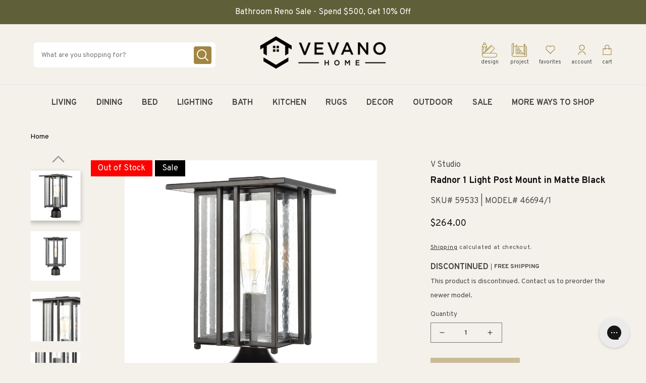

--- FILE ---
content_type: text/html; charset=utf-8
request_url: https://vevano.com/products/radnor-light-post-mount-in-matte-black_modelnumber_46694-1
body_size: 35355
content:
<!doctype html>
<html class="no-js" lang="en">
  <head><script>
/* >> TriplePixel :: start*/
~function(W,H,A,L,E,_){function O(T,R){void 0===R&&(R=!1),H=new XMLHttpRequest,H.open("GET","//triplewhale-pixel.web.app/triplepx.txt?"+~(Date.now()/9e7),!0),H.send(null),H.onreadystatechange=function(){4===H.readyState&&200===H.status?setTimeout(function(){return eval(H.responseText)},50):(299<H.status||H.status<200)&&T&&!R&&(R=!0,O(T-1))}}if(L=window,!L[H+"sn"]){L[H+"sn"]=1;try{A.setItem(H,1+(0|A.getItem(H)||0)),W.includes("⇈")&&A.setItem(H+"Stg",1+(0|A.getItem(H+"Stg")||0)),(E=JSON.parse(A.getItem(H+"U")||"[]")).push(location.href),A.setItem(H+"U",JSON.stringify(E))}catch(e){}A.getItem('"!nC`')||(A=L,A[H]||(L=function(){return Date.now().toString(36)+"_"+Math.random().toString(36)},E=A[H]=function(t,e){return W=L(),(E._q=E._q||[]).push([W,t,e]),E._headless=!0,W},E.ch=W,O(5)))}}("","TriplePixel",localStorage);
/* << TriplePixel :: end*/
</script>


    <!-- Hotjar Tracking Code for https://vevano.com/ -->
<script>
    (function(h,o,t,j,a,r){
        h.hj=h.hj||function(){(h.hj.q=h.hj.q||[]).push(arguments)};
        h._hjSettings={hjid:3287478,hjsv:6};
        a=o.getElementsByTagName('head')[0];
        r=o.createElement('script');r.async=1;
        r.src=t+h._hjSettings.hjid+j+h._hjSettings.hjsv;
        a.appendChild(r);
    })(window,document,'https://static.hotjar.com/c/hotjar-','.js?sv=');
</script>

<!-- HW Universal Pixel - Initialization (include only once per page) -->
  <script>
    !function(e,i){if(!e.pixie){var n=e.pixie=function(e,i,a){n.actionQueue.push({action:e,actionValue:i,params:a})};n.actionQueue=[];var a=i.createElement("script");a.async=!0,a.src="//acdn.adnxs.com/dmp/up/pixie.js";var t=i.getElementsByTagName("head")[0];t.insertBefore(a,t.firstChild)}}(window,document);
    pixie('init', 'fbc0bc02-c928-4b74-aa64-d6c4520730be');
  </script>
  
  <!-- HW Universal Pixel - PageView Event -->
  <script>
    pixie('event', 'PageView');
  </script>
  <noscript><img src="https://ib.adnxs.com/pixie?pi=fbc0bc02-c928-4b74-aa64-d6c4520730be&e=PageView&script=0" width="1" height="1" style="display:none"/></noscript>

  
    <script src="https://js.b1js.com/tagcontainer.js?id=8a7bc9809a634b67b1e1df1e8a2eaf52&type=1&onload=false"></script>
  

  <meta name="google-site-verification" content="kUnuxos4fH6IKxyKkm6KI6vqWHfwYjPgder2zmzzAkg" />
    <!--
Elevar Data Layer V2

This file is automatically updated and should not be edited directly.

https://knowledge.getelevar.com/how-to-customize-data-layer-version-2

Updated: 2022-07-29 21:31:21+00:00
Version: 2.37.5
-->
<!-- Google Tag Manager -->
<script>
  window.dataLayer = window.dataLayer || [];
</script>
<script>
(function(w,d,s,l,i){w[l]=w[l]||[];w[l].push({"gtm.start":
  new Date().getTime(),event:"gtm.js"});var f=d.getElementsByTagName(s)[0],
  j=d.createElement(s),dl=l!="dataLayer"?"&l="+l:"";j.async=true;j.src=
  "https://www.googletagmanager.com/gtm.js?id="+i+dl;f.parentNode.insertBefore(j,f);
})(window,document,"script","dataLayer","GTM-T3BLQQN");
</script>
<!-- End Google Tag Manager -->
<script id="elevar-gtm-suite-config" type="application/json">{"gtm_id": "GTM-T3BLQQN", "event_config": {"cart_reconcile": true, "cart_view": true, "checkout_complete": true, "checkout_step": true, "collection_view": true, "product_add_to_cart": false, "product_add_to_cart_ajax": true, "product_remove_from_cart": true, "product_select": true, "product_view": true, "search_results_view": true, "user": true, "save_order_notes": true}, "gtm_suite_script": "https://shopify-gtm-suite.getelevar.com/shops/956006c5ff1529b06c2e637f355700c6467a9108/2.37.5/gtm-suite.js", "consent_enabled": false}</script>

    <meta charset="utf-8">
    <meta http-equiv="X-UA-Compatible" content="IE=edge">
    <meta name="viewport" content="width=device-width, initial-scale=1, maximum-scale=1">
    <meta name="theme-color" content="">
    <link rel="canonical" href="https://vevano.com/products/radnor-light-post-mount-in-matte-black_modelnumber_46694-1">
    <link rel="preconnect" href="https://cdn.shopify.com" crossorigin>
    <script src="https://ajax.googleapis.com/ajax/libs/jquery/2.1.1/jquery.min.js"></script>
    <link rel="stylesheet" type="text/css" href="//cdn.jsdelivr.net/npm/slick-carousel@1.8.1/slick/slick.css"/>
    <script type="text/javascript" src="https://cdn.jsdelivr.net/npm/slick-carousel@1.8.1/slick/slick.min.js"></script>

    <script src="//vevano.com/cdn/shop/t/216/assets/bundle.js?v=70839924169164015611674844466" id="searchspring-context" defer>
  
  
  template = "product";
  
</script>

<script>
  window.globalATC = function(id) {
    const cartNotification = document.querySelector('cart-notification');

    try {
      fetch('/cart/add.js', {
        method: 'POST',
        headers: {
          'Accept': 'application/json',
          'Content-Type': 'application/json'
        },
        body: JSON.stringify({  
          items: [  
            { id: parseInt(id), quantity: 1 }  
          ], 
          sections: ["cart-notification-product","cart-notification-button","cart-icon-bubble"], 
          sections_url: window.location.pathname 
        })
      }).then(res => res.json()) 
        .then(res => { 
          res.key = res.sections["cart-notification-product"].split('id=\"cart-notification-product-')[1].split('\"')[0] 
          cartNotification.renderContents(res) 
        })
    } catch (error) {
      console.error(error)  
    }
  }
</script>
 

    <script src="//vevano.com/cdn/shop/t/216/assets/splide.min.js?v=118767156446779567671674844534" type="text/javascript"></script>
    <link href="//vevano.com/cdn/shop/t/216/assets/splide.min.css?v=81312464012577329411674844533" rel="stylesheet" type="text/css" media="all" />
<link rel="icon" type="image/png" href="//vevano.com/cdn/shop/files/Untitled_design_15.png?crop=center&height=32&v=1670956806&width=32"><title>
      Elk Showroom Radnor 1 Light Post Mount in Matte Black - 46694/1
 &ndash; Vevano</title>

    
      <meta name="description" content="Shop the latest Post Mounts from Elk Home like the 46694/1 to complete your home remodel. Browse the full range of lighting and more at Vevano.com.">
    

    

<meta property="og:site_name" content="Vevano">
<meta property="og:url" content="https://vevano.com/products/radnor-light-post-mount-in-matte-black_modelnumber_46694-1">
<meta property="og:title" content="Elk Showroom Radnor 1 Light Post Mount in Matte Black - 46694/1">
<meta property="og:type" content="product">
<meta property="og:description" content="Shop the latest Post Mounts from Elk Home like the 46694/1 to complete your home remodel. Browse the full range of lighting and more at Vevano.com."><meta property="og:image" content="http://vevano.com/cdn/shop/products/59533-1.jpg?v=1654203621">
  <meta property="og:image:secure_url" content="https://vevano.com/cdn/shop/products/59533-1.jpg?v=1654203621">
  <meta property="og:image:width" content="3600">
  <meta property="og:image:height" content="3600"><meta property="og:price:amount" content="264.00">
  <meta property="og:price:currency" content="USD"><meta name="twitter:site" content="@vevanohome"><meta name="twitter:card" content="summary_large_image">
<meta name="twitter:title" content="Elk Showroom Radnor 1 Light Post Mount in Matte Black - 46694/1">
<meta name="twitter:description" content="Shop the latest Post Mounts from Elk Home like the 46694/1 to complete your home remodel. Browse the full range of lighting and more at Vevano.com.">


    <link
      rel="stylesheet"
      href="https://unpkg.com/swiper@8/swiper-bundle.min.css"
    />

    <script src="https://unpkg.com/swiper@8/swiper-bundle.min.js"></script>

    <script src="//vevano.com/cdn/shop/t/216/assets/global.js?v=116867387597136576461674844501" defer="defer"></script>
    <script>window.performance && window.performance.mark && window.performance.mark('shopify.content_for_header.start');</script><meta id="shopify-digital-wallet" name="shopify-digital-wallet" content="/63814828275/digital_wallets/dialog">
<meta name="shopify-checkout-api-token" content="6ffbd6935396d9a15a66987e0a912991">
<meta id="in-context-paypal-metadata" data-shop-id="63814828275" data-venmo-supported="true" data-environment="production" data-locale="en_US" data-paypal-v4="true" data-currency="USD">
<link rel="alternate" type="application/json+oembed" href="https://vevano.com/products/radnor-light-post-mount-in-matte-black_modelnumber_46694-1.oembed">
<script async="async" src="/checkouts/internal/preloads.js?locale=en-US"></script>
<script id="shopify-features" type="application/json">{"accessToken":"6ffbd6935396d9a15a66987e0a912991","betas":["rich-media-storefront-analytics"],"domain":"vevano.com","predictiveSearch":true,"shopId":63814828275,"locale":"en"}</script>
<script>var Shopify = Shopify || {};
Shopify.shop = "vevanohome.myshopify.com";
Shopify.locale = "en";
Shopify.currency = {"active":"USD","rate":"1.0"};
Shopify.country = "US";
Shopify.theme = {"name":"RG | RC - 01272023","id":136791326963,"schema_name":"Dawn","schema_version":"4.0.0","theme_store_id":null,"role":"main"};
Shopify.theme.handle = "null";
Shopify.theme.style = {"id":null,"handle":null};
Shopify.cdnHost = "vevano.com/cdn";
Shopify.routes = Shopify.routes || {};
Shopify.routes.root = "/";</script>
<script type="module">!function(o){(o.Shopify=o.Shopify||{}).modules=!0}(window);</script>
<script>!function(o){function n(){var o=[];function n(){o.push(Array.prototype.slice.apply(arguments))}return n.q=o,n}var t=o.Shopify=o.Shopify||{};t.loadFeatures=n(),t.autoloadFeatures=n()}(window);</script>
<script id="shop-js-analytics" type="application/json">{"pageType":"product"}</script>
<script defer="defer" async type="module" src="//vevano.com/cdn/shopifycloud/shop-js/modules/v2/client.init-shop-cart-sync_IZsNAliE.en.esm.js"></script>
<script defer="defer" async type="module" src="//vevano.com/cdn/shopifycloud/shop-js/modules/v2/chunk.common_0OUaOowp.esm.js"></script>
<script type="module">
  await import("//vevano.com/cdn/shopifycloud/shop-js/modules/v2/client.init-shop-cart-sync_IZsNAliE.en.esm.js");
await import("//vevano.com/cdn/shopifycloud/shop-js/modules/v2/chunk.common_0OUaOowp.esm.js");

  window.Shopify.SignInWithShop?.initShopCartSync?.({"fedCMEnabled":true,"windoidEnabled":true});

</script>
<script id="__st">var __st={"a":63814828275,"offset":-25200,"reqid":"50763b4c-09e4-40d9-86cd-05a8cd1500f0-1768366814","pageurl":"vevano.com\/products\/radnor-light-post-mount-in-matte-black_modelnumber_46694-1","u":"62510e036bb4","p":"product","rtyp":"product","rid":7691261509875};</script>
<script>window.ShopifyPaypalV4VisibilityTracking = true;</script>
<script id="captcha-bootstrap">!function(){'use strict';const t='contact',e='account',n='new_comment',o=[[t,t],['blogs',n],['comments',n],[t,'customer']],c=[[e,'customer_login'],[e,'guest_login'],[e,'recover_customer_password'],[e,'create_customer']],r=t=>t.map((([t,e])=>`form[action*='/${t}']:not([data-nocaptcha='true']) input[name='form_type'][value='${e}']`)).join(','),a=t=>()=>t?[...document.querySelectorAll(t)].map((t=>t.form)):[];function s(){const t=[...o],e=r(t);return a(e)}const i='password',u='form_key',d=['recaptcha-v3-token','g-recaptcha-response','h-captcha-response',i],f=()=>{try{return window.sessionStorage}catch{return}},m='__shopify_v',_=t=>t.elements[u];function p(t,e,n=!1){try{const o=window.sessionStorage,c=JSON.parse(o.getItem(e)),{data:r}=function(t){const{data:e,action:n}=t;return t[m]||n?{data:e,action:n}:{data:t,action:n}}(c);for(const[e,n]of Object.entries(r))t.elements[e]&&(t.elements[e].value=n);n&&o.removeItem(e)}catch(o){console.error('form repopulation failed',{error:o})}}const l='form_type',E='cptcha';function T(t){t.dataset[E]=!0}const w=window,h=w.document,L='Shopify',v='ce_forms',y='captcha';let A=!1;((t,e)=>{const n=(g='f06e6c50-85a8-45c8-87d0-21a2b65856fe',I='https://cdn.shopify.com/shopifycloud/storefront-forms-hcaptcha/ce_storefront_forms_captcha_hcaptcha.v1.5.2.iife.js',D={infoText:'Protected by hCaptcha',privacyText:'Privacy',termsText:'Terms'},(t,e,n)=>{const o=w[L][v],c=o.bindForm;if(c)return c(t,g,e,D).then(n);var r;o.q.push([[t,g,e,D],n]),r=I,A||(h.body.append(Object.assign(h.createElement('script'),{id:'captcha-provider',async:!0,src:r})),A=!0)});var g,I,D;w[L]=w[L]||{},w[L][v]=w[L][v]||{},w[L][v].q=[],w[L][y]=w[L][y]||{},w[L][y].protect=function(t,e){n(t,void 0,e),T(t)},Object.freeze(w[L][y]),function(t,e,n,w,h,L){const[v,y,A,g]=function(t,e,n){const i=e?o:[],u=t?c:[],d=[...i,...u],f=r(d),m=r(i),_=r(d.filter((([t,e])=>n.includes(e))));return[a(f),a(m),a(_),s()]}(w,h,L),I=t=>{const e=t.target;return e instanceof HTMLFormElement?e:e&&e.form},D=t=>v().includes(t);t.addEventListener('submit',(t=>{const e=I(t);if(!e)return;const n=D(e)&&!e.dataset.hcaptchaBound&&!e.dataset.recaptchaBound,o=_(e),c=g().includes(e)&&(!o||!o.value);(n||c)&&t.preventDefault(),c&&!n&&(function(t){try{if(!f())return;!function(t){const e=f();if(!e)return;const n=_(t);if(!n)return;const o=n.value;o&&e.removeItem(o)}(t);const e=Array.from(Array(32),(()=>Math.random().toString(36)[2])).join('');!function(t,e){_(t)||t.append(Object.assign(document.createElement('input'),{type:'hidden',name:u})),t.elements[u].value=e}(t,e),function(t,e){const n=f();if(!n)return;const o=[...t.querySelectorAll(`input[type='${i}']`)].map((({name:t})=>t)),c=[...d,...o],r={};for(const[a,s]of new FormData(t).entries())c.includes(a)||(r[a]=s);n.setItem(e,JSON.stringify({[m]:1,action:t.action,data:r}))}(t,e)}catch(e){console.error('failed to persist form',e)}}(e),e.submit())}));const S=(t,e)=>{t&&!t.dataset[E]&&(n(t,e.some((e=>e===t))),T(t))};for(const o of['focusin','change'])t.addEventListener(o,(t=>{const e=I(t);D(e)&&S(e,y())}));const B=e.get('form_key'),M=e.get(l),P=B&&M;t.addEventListener('DOMContentLoaded',(()=>{const t=y();if(P)for(const e of t)e.elements[l].value===M&&p(e,B);[...new Set([...A(),...v().filter((t=>'true'===t.dataset.shopifyCaptcha))])].forEach((e=>S(e,t)))}))}(h,new URLSearchParams(w.location.search),n,t,e,['guest_login'])})(!0,!0)}();</script>
<script integrity="sha256-4kQ18oKyAcykRKYeNunJcIwy7WH5gtpwJnB7kiuLZ1E=" data-source-attribution="shopify.loadfeatures" defer="defer" src="//vevano.com/cdn/shopifycloud/storefront/assets/storefront/load_feature-a0a9edcb.js" crossorigin="anonymous"></script>
<script data-source-attribution="shopify.dynamic_checkout.dynamic.init">var Shopify=Shopify||{};Shopify.PaymentButton=Shopify.PaymentButton||{isStorefrontPortableWallets:!0,init:function(){window.Shopify.PaymentButton.init=function(){};var t=document.createElement("script");t.src="https://vevano.com/cdn/shopifycloud/portable-wallets/latest/portable-wallets.en.js",t.type="module",document.head.appendChild(t)}};
</script>
<script data-source-attribution="shopify.dynamic_checkout.buyer_consent">
  function portableWalletsHideBuyerConsent(e){var t=document.getElementById("shopify-buyer-consent"),n=document.getElementById("shopify-subscription-policy-button");t&&n&&(t.classList.add("hidden"),t.setAttribute("aria-hidden","true"),n.removeEventListener("click",e))}function portableWalletsShowBuyerConsent(e){var t=document.getElementById("shopify-buyer-consent"),n=document.getElementById("shopify-subscription-policy-button");t&&n&&(t.classList.remove("hidden"),t.removeAttribute("aria-hidden"),n.addEventListener("click",e))}window.Shopify?.PaymentButton&&(window.Shopify.PaymentButton.hideBuyerConsent=portableWalletsHideBuyerConsent,window.Shopify.PaymentButton.showBuyerConsent=portableWalletsShowBuyerConsent);
</script>
<script>
  function portableWalletsCleanup(e){e&&e.src&&console.error("Failed to load portable wallets script "+e.src);var t=document.querySelectorAll("shopify-accelerated-checkout .shopify-payment-button__skeleton, shopify-accelerated-checkout-cart .wallet-cart-button__skeleton"),e=document.getElementById("shopify-buyer-consent");for(let e=0;e<t.length;e++)t[e].remove();e&&e.remove()}function portableWalletsNotLoadedAsModule(e){e instanceof ErrorEvent&&"string"==typeof e.message&&e.message.includes("import.meta")&&"string"==typeof e.filename&&e.filename.includes("portable-wallets")&&(window.removeEventListener("error",portableWalletsNotLoadedAsModule),window.Shopify.PaymentButton.failedToLoad=e,"loading"===document.readyState?document.addEventListener("DOMContentLoaded",window.Shopify.PaymentButton.init):window.Shopify.PaymentButton.init())}window.addEventListener("error",portableWalletsNotLoadedAsModule);
</script>

<script type="module" src="https://vevano.com/cdn/shopifycloud/portable-wallets/latest/portable-wallets.en.js" onError="portableWalletsCleanup(this)" crossorigin="anonymous"></script>
<script nomodule>
  document.addEventListener("DOMContentLoaded", portableWalletsCleanup);
</script>

<link id="shopify-accelerated-checkout-styles" rel="stylesheet" media="screen" href="https://vevano.com/cdn/shopifycloud/portable-wallets/latest/accelerated-checkout-backwards-compat.css" crossorigin="anonymous">
<style id="shopify-accelerated-checkout-cart">
        #shopify-buyer-consent {
  margin-top: 1em;
  display: inline-block;
  width: 100%;
}

#shopify-buyer-consent.hidden {
  display: none;
}

#shopify-subscription-policy-button {
  background: none;
  border: none;
  padding: 0;
  text-decoration: underline;
  font-size: inherit;
  cursor: pointer;
}

#shopify-subscription-policy-button::before {
  box-shadow: none;
}

      </style>
<script id="sections-script" data-sections="main-product" defer="defer" src="//vevano.com/cdn/shop/t/216/compiled_assets/scripts.js?34010"></script>
<script>window.performance && window.performance.mark && window.performance.mark('shopify.content_for_header.end');</script>


    <style data-shopify>
      @font-face {
  font-family: Assistant;
  font-weight: 400;
  font-style: normal;
  font-display: swap;
  src: url("//vevano.com/cdn/fonts/assistant/assistant_n4.9120912a469cad1cc292572851508ca49d12e768.woff2") format("woff2"),
       url("//vevano.com/cdn/fonts/assistant/assistant_n4.6e9875ce64e0fefcd3f4446b7ec9036b3ddd2985.woff") format("woff");
}

      @font-face {
  font-family: Assistant;
  font-weight: 700;
  font-style: normal;
  font-display: swap;
  src: url("//vevano.com/cdn/fonts/assistant/assistant_n7.bf44452348ec8b8efa3aa3068825305886b1c83c.woff2") format("woff2"),
       url("//vevano.com/cdn/fonts/assistant/assistant_n7.0c887fee83f6b3bda822f1150b912c72da0f7b64.woff") format("woff");
}

      
      
      @font-face {
  font-family: Assistant;
  font-weight: 400;
  font-style: normal;
  font-display: swap;
  src: url("//vevano.com/cdn/fonts/assistant/assistant_n4.9120912a469cad1cc292572851508ca49d12e768.woff2") format("woff2"),
       url("//vevano.com/cdn/fonts/assistant/assistant_n4.6e9875ce64e0fefcd3f4446b7ec9036b3ddd2985.woff") format("woff");
}


      :root {
        --font-body-family: 'Overpass', sans-serif;
        --font-body-style: normal;
        --font-body-weight: 400;

        --font-heading-family: 'Overpass', sans-serif;
        --font-heading-style: normal;
        --font-heading-weight: 400;

        --font-body-scale: 1.0;
        --font-heading-scale: 1.0;

        --color-base-text: 18, 18, 18;
        --color-shadow: 18, 18, 18;
        --color-base-background-1: 243, 241, 234;
        --color-base-background-2: 243, 243, 243;
        --color-base-solid-button-labels: 255, 255, 255;
        --color-base-outline-button-labels: 18, 18, 18;
        --color-base-accent-1: 161, 134, 67;
        --color-base-accent-2: 51, 79, 180;
        --payment-terms-background-color: #f3f1ea;

        --gradient-base-background-1: #f3f1ea;
        --gradient-base-background-2: #f3f3f3;
        --gradient-base-accent-1: #a18643;
        --gradient-base-accent-2: #334fb4;

        --media-padding: px;
        --media-border-opacity: 0.05;
        --media-border-width: 1px;
        --media-radius: 0px;
        --media-shadow-opacity: 0.0;
        --media-shadow-horizontal-offset: 0px;
        --media-shadow-vertical-offset: 4px;
        --media-shadow-blur-radius: 5px;

        --page-width: 120rem;
        --page-width-margin: 0rem;

        --card-image-padding: 0.0rem;
        --card-corner-radius: 0.0rem;
        --card-text-alignment: left;
        --card-border-width: 0.0rem;
        --card-border-opacity: 0.1;
        --card-shadow-opacity: 0.0;
        --card-shadow-horizontal-offset: 0.0rem;
        --card-shadow-vertical-offset: 0.4rem;
        --card-shadow-blur-radius: 0.5rem;

        --badge-corner-radius: 4.0rem;

        --popup-border-width: 1px;
        --popup-border-opacity: 0.1;
        --popup-corner-radius: 0px;
        --popup-shadow-opacity: 0.0;
        --popup-shadow-horizontal-offset: 0px;
        --popup-shadow-vertical-offset: 4px;
        --popup-shadow-blur-radius: 5px;

        --drawer-border-width: 1px;
        --drawer-border-opacity: 0.1;
        --drawer-shadow-opacity: 0.0;
        --drawer-shadow-horizontal-offset: 0px;
        --drawer-shadow-vertical-offset: 4px;
        --drawer-shadow-blur-radius: 5px;

        --spacing-sections-desktop: 0px;
        --spacing-sections-mobile: 0px;

        --grid-desktop-vertical-spacing: 8px;
        --grid-desktop-horizontal-spacing: 8px;
        --grid-mobile-vertical-spacing: 4px;
        --grid-mobile-horizontal-spacing: 4px;

        --text-boxes-border-opacity: 0.1;
        --text-boxes-border-width: 0px;
        --text-boxes-radius: 0px;
        --text-boxes-shadow-opacity: 0.0;
        --text-boxes-shadow-horizontal-offset: 0px;
        --text-boxes-shadow-vertical-offset: 4px;
        --text-boxes-shadow-blur-radius: 5px;

        --buttons-radius: 0px;
        --buttons-radius-outset: 0px;
        --buttons-border-width: 1px;
        --buttons-border-opacity: 1.0;
        --buttons-shadow-opacity: 0.0;
        --buttons-shadow-horizontal-offset: 0px;
        --buttons-shadow-vertical-offset: 4px;
        --buttons-shadow-blur-radius: 5px;
        --buttons-border-offset: 0px;

        --inputs-radius: 0px;
        --inputs-border-width: 1px;
        --inputs-border-opacity: 0.55;
        --inputs-shadow-opacity: 0.0;
        --inputs-shadow-horizontal-offset: 0px;
        --inputs-margin-offset: 0px;
        --inputs-shadow-vertical-offset: 4px;
        --inputs-shadow-blur-radius: 5px;
        --inputs-radius-outset: 0px;

        --variant-pills-radius: 40px;
        --variant-pills-border-width: 1px;
        --variant-pills-border-opacity: 0.55;
        --variant-pills-shadow-opacity: 0.0;
        --variant-pills-shadow-horizontal-offset: 0px;
        --variant-pills-shadow-vertical-offset: 4px;
        --variant-pills-shadow-blur-radius: 5px;
      }

      *,
      *::before,
      *::after {
        box-sizing: inherit;
      }

      html {
        box-sizing: border-box;
        font-size: calc(var(--font-body-scale) * 62.5%);
        height: 100%;
      }

      body {
        display: grid;
        grid-template-rows: auto auto 1fr auto;
        grid-template-columns: 100%;
        min-height: 100%;
        margin: 0;
        font-size: 1.5rem;
        line-height: calc(1 + 0.8 / var(--font-body-scale));
        font-family: var(--font-body-family);
        font-style: var(--font-body-style);
        font-weight: var(--font-body-weight);
      }

      .ss__results .ss__result div:not(.ss__price) div:not(.ss__price) .grid-link .flexgrow .grid-link__model-number {display:none;}
      
      @media screen and (min-width: 750px) {
        body {
          font-size: 1.6rem;
        }
      }

      @media (max-width: 1000px) {
      .searchspring {
        padding: 10px;
      }

      .searchspring-right-container {
        width: auto !important;
        margin: auto !important;
      }

      .desktop-only {
        display: block !important;;
      }

      .mobile-only {
        display: none !important;
      }

      @media(max-width: 750px) {
        .desktop-only {
          display: none !important;
        }

        .mobile-only {
          display: block !important;
        }
      }
    </style>

    <link href="//vevano.com/cdn/shop/t/216/assets/base.css?v=158638973560612624891674844454" rel="stylesheet" type="text/css" media="all" />
    <link href="//vevano.com/cdn/shop/t/216/assets/component-menu-drawer.css?v=156867816047946090581674844479" rel="stylesheet" type="text/css" media="all" />

    <link rel="preconnect" href="https://fonts.googleapis.com">
    <link rel="preconnect" href="https://fonts.gstatic.com" crossorigin>
    <link href="https://fonts.googleapis.com/css2?family=Overpass:ital,wght@0,300;0,400;0,500;0,700;1,500&display=swap" rel="stylesheet"><script>document.documentElement.className = document.documentElement.className.replace('no-js', 'js');
    if (Shopify.designMode) {
      document.documentElement.classList.add('shopify-design-mode');
    }
    </script>

    <style>
      
      @media(max-width: 1000px) {
        .searchspring-right-container {
          width: 100% !important;
        }

        .ss__content {
          padding: 0 !important;
        }

        .ss__results .ss__result .result {
          padding: 10px !important;
        }

        
        
        }
      
    </style>

    <!-- Extend - Render Extend Config -->
          <!-- Extend - Add necessary SDK script tags and configure the store -->
    <script src='https://sdk.helloextend.com/extend-sdk-client/v1/extend-sdk-client.min.js' defer='defer'></script>  
    <script src='https://sdk.helloextend.com/extend-sdk-client-shopify-addon/v1/extend-sdk-client-shopify-addon.min.js' defer='defer'></script>  
    <script>
    window.addEventListener('DOMContentLoaded', function(){
    window.Extend.config({ storeId: 'f27729be-2588-450f-9698-66d61d58d07a', environment: 'production' })
    window.Extend.integration = {};
    window.Extend.integration.analytics = true;
    // Extend - QA Cypress booleans
    window.Extend.integration.isExtendPdpOfferEnabled = true;
    window.Extend.integration.isExtendOfferModalEnabled = true;
    window.Extend.integration.isExtendMainCartOfferEnabled = true;
    })
    </script>

    <!-- Extend - Render aftermarket integration snippet -->
    <script>
  window.addEventListener("DOMContentLoaded", function () {
    if (
      window.Extend &&
      window.ExtendShopify &&
      window.Shopify &&
      window.Shopify.currency &&
      window.Shopify.currency.active === "USD"
    ) {
      const params = new URL(document.location).searchParams;

      let leadToken = params.get("leadToken")
        ? params.get("leadToken")
        : params.get("leadtoken");

      if (leadToken) {
        Extend.aftermarketModal.open({
          leadToken: leadToken,
          onClose: function (plan, product, quantity) {
            if (plan && product) {
              ExtendShopify.addPlanToCart(
                {
                  plan: plan,
                  product: product,
                  leadToken: leadToken,
                  quantity: quantity || 1,
                },
                function () {
                  window.location = "/cart";
                }
              );
            }
          },
        });
      }
    }
  });
</script>


    <!-- Extend - Render analytics -->
    <script>
  //run scripts on DOMContentLoaded to avoid affecting site load time
  window.addEventListener("DOMContentLoaded", function () {
    //Only run ajax integration if Extend and ExtendShopify is defined, the currency is set to USD and analytics are enabled
    if (
      window.Extend &&
      window.ExtendShopify &&
      Extend.integration.analytics &&
      window.Shopify &&
      window.Shopify.currency &&
      window.Shopify.currency.active === "USD"
    ) {
      /***********************/
      /* util functions */
      /***********************/

      // getPlanId - Takes in the cart and a product ID and returns the plan ID for that product
      function getPlanId(cart, productId) {
        let planId;
        cart.items.forEach(function (item) {
          if (item.properties.Ref && item.properties.Ref === productId)
            planId = item.sku.toString();
        });
        return planId;
      }

      /***********************/
      /* end util functions */
      /***********************/

      // productAnalytics() - Takes in the product ID and quantity at the time it is added to the cart
      let productAnalytics = function (prodId, prodQty) {
        if (!prodQty) prodQty = 1;
        if (prodId) {
          Extend.trackProductAddedToCart({
            productId: prodId.toString(),
            productQuantity: parseInt(prodQty),
          });
        }
      };

      // cartAnalytics() - Takes in the oldCart and the newCart at a point where the cart updates
      let cartAnalytics = function (oldCart, newCart) {
        if (oldCart && newCart && oldCart.items && newCart.items) {
          // Triggers if an item has been removed
          if (oldCart.items.length > newCart.items.length) {
            oldCart.items.forEach(function (currentItem) {
              let productFound = false;
              newCart.items.forEach(function (currentNewItem) {
                if (currentItem.id == currentNewItem.id) {
                  productFound = true;
                }
              });
              if (productFound === false) {
                if (
                  currentItem.vendor === "Extend" &&
                  currentItem &&
                  currentItem.sku &&
                  currentItem.properties.Ref
                ) {
                  Extend.trackOfferRemovedFromCart({
                    productId: currentItem.properties.Ref.toString(),
                    planId: currentItem.sku.toString(),
                  });
                } else if (currentItem.id) {
                  Extend.trackProductRemovedFromCart({
                    productId: currentItem.id.toString(),
                  });
                }
              }
            });
            // Triggers if an item quantity has changed
          } else if (oldCart.item_count != newCart.item_count) {
            oldCart.items.forEach(function (currentItem) {
              newCart.items.forEach(function (currentNewItem) {
                // Runs when the updated item is found if its not an Extend warranty
                if (
                  currentItem.id == currentNewItem.id &&
                  currentItem.quantity != currentNewItem.quantity &&
                  currentItem.vendor != "Extend"
                ) {
                  if (
                    currentItem.id &&
                    currentNewItem.quantity &&
                    ExtendShopify.warrantyAlreadyInCart(
                      currentItem.id.toString(),
                      oldCart.items
                    )
                  ) {
                    //Gets the associated plan ID using the product ID
                    let planId = getPlanId(newCart, currentItem.id.toString());
                    //Product has warranty in cart
                    Extend.trackOfferUpdated({
                      productId: currentItem.id.toString(),
                      planId: planId,
                      updates: {
                        warrantyQuantity: parseInt(currentNewItem.quantity),
                        productQuantity: parseInt(currentNewItem.quantity),
                      },
                    });
                  } else if (currentItem.id && currentNewItem.quantity) {
                    //Product has no warranty in cart
                    Extend.trackProductUpdated({
                      productId: currentItem.id.toString(),
                      updates: {
                        productQuantity: parseInt(currentNewItem.quantity),
                      },
                    });
                  }
                }
              });
            });
          }
        }
      };

      window.Extend.integration.productAnalytics = productAnalytics;
      window.Extend.integration.cartAnalytics = cartAnalytics;
    }
  });
</script>



    <!-- Extend - Render Extend Config -->
  
  
  <script type="application/javascript">
  window["friendbuyAPI"] = friendbuyAPI = window["friendbuyAPI"] || [];
  friendbuyAPI.merchantId = "c3938d38-97fe-4db7-8d1d-54a49efdf4a2";
  friendbuyAPI.shopify = {
    page: "Elk Showroom Radnor 1 Light Post Mount in Matte Black - 46694/1",
    
  }
  </script>
  
<link href="https://monorail-edge.shopifysvc.com" rel="dns-prefetch">
<script>(function(){if ("sendBeacon" in navigator && "performance" in window) {try {var session_token_from_headers = performance.getEntriesByType('navigation')[0].serverTiming.find(x => x.name == '_s').description;} catch {var session_token_from_headers = undefined;}var session_cookie_matches = document.cookie.match(/_shopify_s=([^;]*)/);var session_token_from_cookie = session_cookie_matches && session_cookie_matches.length === 2 ? session_cookie_matches[1] : "";var session_token = session_token_from_headers || session_token_from_cookie || "";function handle_abandonment_event(e) {var entries = performance.getEntries().filter(function(entry) {return /monorail-edge.shopifysvc.com/.test(entry.name);});if (!window.abandonment_tracked && entries.length === 0) {window.abandonment_tracked = true;var currentMs = Date.now();var navigation_start = performance.timing.navigationStart;var payload = {shop_id: 63814828275,url: window.location.href,navigation_start,duration: currentMs - navigation_start,session_token,page_type: "product"};window.navigator.sendBeacon("https://monorail-edge.shopifysvc.com/v1/produce", JSON.stringify({schema_id: "online_store_buyer_site_abandonment/1.1",payload: payload,metadata: {event_created_at_ms: currentMs,event_sent_at_ms: currentMs}}));}}window.addEventListener('pagehide', handle_abandonment_event);}}());</script>
<script id="web-pixels-manager-setup">(function e(e,d,r,n,o){if(void 0===o&&(o={}),!Boolean(null===(a=null===(i=window.Shopify)||void 0===i?void 0:i.analytics)||void 0===a?void 0:a.replayQueue)){var i,a;window.Shopify=window.Shopify||{};var t=window.Shopify;t.analytics=t.analytics||{};var s=t.analytics;s.replayQueue=[],s.publish=function(e,d,r){return s.replayQueue.push([e,d,r]),!0};try{self.performance.mark("wpm:start")}catch(e){}var l=function(){var e={modern:/Edge?\/(1{2}[4-9]|1[2-9]\d|[2-9]\d{2}|\d{4,})\.\d+(\.\d+|)|Firefox\/(1{2}[4-9]|1[2-9]\d|[2-9]\d{2}|\d{4,})\.\d+(\.\d+|)|Chrom(ium|e)\/(9{2}|\d{3,})\.\d+(\.\d+|)|(Maci|X1{2}).+ Version\/(15\.\d+|(1[6-9]|[2-9]\d|\d{3,})\.\d+)([,.]\d+|)( \(\w+\)|)( Mobile\/\w+|) Safari\/|Chrome.+OPR\/(9{2}|\d{3,})\.\d+\.\d+|(CPU[ +]OS|iPhone[ +]OS|CPU[ +]iPhone|CPU IPhone OS|CPU iPad OS)[ +]+(15[._]\d+|(1[6-9]|[2-9]\d|\d{3,})[._]\d+)([._]\d+|)|Android:?[ /-](13[3-9]|1[4-9]\d|[2-9]\d{2}|\d{4,})(\.\d+|)(\.\d+|)|Android.+Firefox\/(13[5-9]|1[4-9]\d|[2-9]\d{2}|\d{4,})\.\d+(\.\d+|)|Android.+Chrom(ium|e)\/(13[3-9]|1[4-9]\d|[2-9]\d{2}|\d{4,})\.\d+(\.\d+|)|SamsungBrowser\/([2-9]\d|\d{3,})\.\d+/,legacy:/Edge?\/(1[6-9]|[2-9]\d|\d{3,})\.\d+(\.\d+|)|Firefox\/(5[4-9]|[6-9]\d|\d{3,})\.\d+(\.\d+|)|Chrom(ium|e)\/(5[1-9]|[6-9]\d|\d{3,})\.\d+(\.\d+|)([\d.]+$|.*Safari\/(?![\d.]+ Edge\/[\d.]+$))|(Maci|X1{2}).+ Version\/(10\.\d+|(1[1-9]|[2-9]\d|\d{3,})\.\d+)([,.]\d+|)( \(\w+\)|)( Mobile\/\w+|) Safari\/|Chrome.+OPR\/(3[89]|[4-9]\d|\d{3,})\.\d+\.\d+|(CPU[ +]OS|iPhone[ +]OS|CPU[ +]iPhone|CPU IPhone OS|CPU iPad OS)[ +]+(10[._]\d+|(1[1-9]|[2-9]\d|\d{3,})[._]\d+)([._]\d+|)|Android:?[ /-](13[3-9]|1[4-9]\d|[2-9]\d{2}|\d{4,})(\.\d+|)(\.\d+|)|Mobile Safari.+OPR\/([89]\d|\d{3,})\.\d+\.\d+|Android.+Firefox\/(13[5-9]|1[4-9]\d|[2-9]\d{2}|\d{4,})\.\d+(\.\d+|)|Android.+Chrom(ium|e)\/(13[3-9]|1[4-9]\d|[2-9]\d{2}|\d{4,})\.\d+(\.\d+|)|Android.+(UC? ?Browser|UCWEB|U3)[ /]?(15\.([5-9]|\d{2,})|(1[6-9]|[2-9]\d|\d{3,})\.\d+)\.\d+|SamsungBrowser\/(5\.\d+|([6-9]|\d{2,})\.\d+)|Android.+MQ{2}Browser\/(14(\.(9|\d{2,})|)|(1[5-9]|[2-9]\d|\d{3,})(\.\d+|))(\.\d+|)|K[Aa][Ii]OS\/(3\.\d+|([4-9]|\d{2,})\.\d+)(\.\d+|)/},d=e.modern,r=e.legacy,n=navigator.userAgent;return n.match(d)?"modern":n.match(r)?"legacy":"unknown"}(),u="modern"===l?"modern":"legacy",c=(null!=n?n:{modern:"",legacy:""})[u],f=function(e){return[e.baseUrl,"/wpm","/b",e.hashVersion,"modern"===e.buildTarget?"m":"l",".js"].join("")}({baseUrl:d,hashVersion:r,buildTarget:u}),m=function(e){var d=e.version,r=e.bundleTarget,n=e.surface,o=e.pageUrl,i=e.monorailEndpoint;return{emit:function(e){var a=e.status,t=e.errorMsg,s=(new Date).getTime(),l=JSON.stringify({metadata:{event_sent_at_ms:s},events:[{schema_id:"web_pixels_manager_load/3.1",payload:{version:d,bundle_target:r,page_url:o,status:a,surface:n,error_msg:t},metadata:{event_created_at_ms:s}}]});if(!i)return console&&console.warn&&console.warn("[Web Pixels Manager] No Monorail endpoint provided, skipping logging."),!1;try{return self.navigator.sendBeacon.bind(self.navigator)(i,l)}catch(e){}var u=new XMLHttpRequest;try{return u.open("POST",i,!0),u.setRequestHeader("Content-Type","text/plain"),u.send(l),!0}catch(e){return console&&console.warn&&console.warn("[Web Pixels Manager] Got an unhandled error while logging to Monorail."),!1}}}}({version:r,bundleTarget:l,surface:e.surface,pageUrl:self.location.href,monorailEndpoint:e.monorailEndpoint});try{o.browserTarget=l,function(e){var d=e.src,r=e.async,n=void 0===r||r,o=e.onload,i=e.onerror,a=e.sri,t=e.scriptDataAttributes,s=void 0===t?{}:t,l=document.createElement("script"),u=document.querySelector("head"),c=document.querySelector("body");if(l.async=n,l.src=d,a&&(l.integrity=a,l.crossOrigin="anonymous"),s)for(var f in s)if(Object.prototype.hasOwnProperty.call(s,f))try{l.dataset[f]=s[f]}catch(e){}if(o&&l.addEventListener("load",o),i&&l.addEventListener("error",i),u)u.appendChild(l);else{if(!c)throw new Error("Did not find a head or body element to append the script");c.appendChild(l)}}({src:f,async:!0,onload:function(){if(!function(){var e,d;return Boolean(null===(d=null===(e=window.Shopify)||void 0===e?void 0:e.analytics)||void 0===d?void 0:d.initialized)}()){var d=window.webPixelsManager.init(e)||void 0;if(d){var r=window.Shopify.analytics;r.replayQueue.forEach((function(e){var r=e[0],n=e[1],o=e[2];d.publishCustomEvent(r,n,o)})),r.replayQueue=[],r.publish=d.publishCustomEvent,r.visitor=d.visitor,r.initialized=!0}}},onerror:function(){return m.emit({status:"failed",errorMsg:"".concat(f," has failed to load")})},sri:function(e){var d=/^sha384-[A-Za-z0-9+/=]+$/;return"string"==typeof e&&d.test(e)}(c)?c:"",scriptDataAttributes:o}),m.emit({status:"loading"})}catch(e){m.emit({status:"failed",errorMsg:(null==e?void 0:e.message)||"Unknown error"})}}})({shopId: 63814828275,storefrontBaseUrl: "https://vevano.com",extensionsBaseUrl: "https://extensions.shopifycdn.com/cdn/shopifycloud/web-pixels-manager",monorailEndpoint: "https://monorail-edge.shopifysvc.com/unstable/produce_batch",surface: "storefront-renderer",enabledBetaFlags: ["2dca8a86","a0d5f9d2"],webPixelsConfigList: [{"id":"shopify-app-pixel","configuration":"{}","eventPayloadVersion":"v1","runtimeContext":"STRICT","scriptVersion":"0450","apiClientId":"shopify-pixel","type":"APP","privacyPurposes":["ANALYTICS","MARKETING"]},{"id":"shopify-custom-pixel","eventPayloadVersion":"v1","runtimeContext":"LAX","scriptVersion":"0450","apiClientId":"shopify-pixel","type":"CUSTOM","privacyPurposes":["ANALYTICS","MARKETING"]}],isMerchantRequest: false,initData: {"shop":{"name":"Vevano","paymentSettings":{"currencyCode":"USD"},"myshopifyDomain":"vevanohome.myshopify.com","countryCode":"US","storefrontUrl":"https:\/\/vevano.com"},"customer":null,"cart":null,"checkout":null,"productVariants":[{"price":{"amount":264.0,"currencyCode":"USD"},"product":{"title":"Radnor 1 Light Post Mount in Matte Black","vendor":"V Studio","id":"7691261509875","untranslatedTitle":"Radnor 1 Light Post Mount in Matte Black","url":"\/products\/radnor-light-post-mount-in-matte-black_modelnumber_46694-1","type":"Post Lighting"},"id":"42829931970803","image":{"src":"\/\/vevano.com\/cdn\/shop\/products\/59533-1.jpg?v=1654203621"},"sku":"59533","title":"Default Title","untranslatedTitle":"Default Title"}],"purchasingCompany":null},},"https://vevano.com/cdn","7cecd0b6w90c54c6cpe92089d5m57a67346",{"modern":"","legacy":""},{"shopId":"63814828275","storefrontBaseUrl":"https:\/\/vevano.com","extensionBaseUrl":"https:\/\/extensions.shopifycdn.com\/cdn\/shopifycloud\/web-pixels-manager","surface":"storefront-renderer","enabledBetaFlags":"[\"2dca8a86\", \"a0d5f9d2\"]","isMerchantRequest":"false","hashVersion":"7cecd0b6w90c54c6cpe92089d5m57a67346","publish":"custom","events":"[[\"page_viewed\",{}],[\"product_viewed\",{\"productVariant\":{\"price\":{\"amount\":264.0,\"currencyCode\":\"USD\"},\"product\":{\"title\":\"Radnor 1 Light Post Mount in Matte Black\",\"vendor\":\"V Studio\",\"id\":\"7691261509875\",\"untranslatedTitle\":\"Radnor 1 Light Post Mount in Matte Black\",\"url\":\"\/products\/radnor-light-post-mount-in-matte-black_modelnumber_46694-1\",\"type\":\"Post Lighting\"},\"id\":\"42829931970803\",\"image\":{\"src\":\"\/\/vevano.com\/cdn\/shop\/products\/59533-1.jpg?v=1654203621\"},\"sku\":\"59533\",\"title\":\"Default Title\",\"untranslatedTitle\":\"Default Title\"}}]]"});</script><script>
  window.ShopifyAnalytics = window.ShopifyAnalytics || {};
  window.ShopifyAnalytics.meta = window.ShopifyAnalytics.meta || {};
  window.ShopifyAnalytics.meta.currency = 'USD';
  var meta = {"product":{"id":7691261509875,"gid":"gid:\/\/shopify\/Product\/7691261509875","vendor":"V Studio","type":"Post Lighting","handle":"radnor-light-post-mount-in-matte-black_modelnumber_46694-1","variants":[{"id":42829931970803,"price":26400,"name":"Radnor 1 Light Post Mount in Matte Black","public_title":null,"sku":"59533"}],"remote":false},"page":{"pageType":"product","resourceType":"product","resourceId":7691261509875,"requestId":"50763b4c-09e4-40d9-86cd-05a8cd1500f0-1768366814"}};
  for (var attr in meta) {
    window.ShopifyAnalytics.meta[attr] = meta[attr];
  }
</script>
<script class="analytics">
  (function () {
    var customDocumentWrite = function(content) {
      var jquery = null;

      if (window.jQuery) {
        jquery = window.jQuery;
      } else if (window.Checkout && window.Checkout.$) {
        jquery = window.Checkout.$;
      }

      if (jquery) {
        jquery('body').append(content);
      }
    };

    var hasLoggedConversion = function(token) {
      if (token) {
        return document.cookie.indexOf('loggedConversion=' + token) !== -1;
      }
      return false;
    }

    var setCookieIfConversion = function(token) {
      if (token) {
        var twoMonthsFromNow = new Date(Date.now());
        twoMonthsFromNow.setMonth(twoMonthsFromNow.getMonth() + 2);

        document.cookie = 'loggedConversion=' + token + '; expires=' + twoMonthsFromNow;
      }
    }

    var trekkie = window.ShopifyAnalytics.lib = window.trekkie = window.trekkie || [];
    if (trekkie.integrations) {
      return;
    }
    trekkie.methods = [
      'identify',
      'page',
      'ready',
      'track',
      'trackForm',
      'trackLink'
    ];
    trekkie.factory = function(method) {
      return function() {
        var args = Array.prototype.slice.call(arguments);
        args.unshift(method);
        trekkie.push(args);
        return trekkie;
      };
    };
    for (var i = 0; i < trekkie.methods.length; i++) {
      var key = trekkie.methods[i];
      trekkie[key] = trekkie.factory(key);
    }
    trekkie.load = function(config) {
      trekkie.config = config || {};
      trekkie.config.initialDocumentCookie = document.cookie;
      var first = document.getElementsByTagName('script')[0];
      var script = document.createElement('script');
      script.type = 'text/javascript';
      script.onerror = function(e) {
        var scriptFallback = document.createElement('script');
        scriptFallback.type = 'text/javascript';
        scriptFallback.onerror = function(error) {
                var Monorail = {
      produce: function produce(monorailDomain, schemaId, payload) {
        var currentMs = new Date().getTime();
        var event = {
          schema_id: schemaId,
          payload: payload,
          metadata: {
            event_created_at_ms: currentMs,
            event_sent_at_ms: currentMs
          }
        };
        return Monorail.sendRequest("https://" + monorailDomain + "/v1/produce", JSON.stringify(event));
      },
      sendRequest: function sendRequest(endpointUrl, payload) {
        // Try the sendBeacon API
        if (window && window.navigator && typeof window.navigator.sendBeacon === 'function' && typeof window.Blob === 'function' && !Monorail.isIos12()) {
          var blobData = new window.Blob([payload], {
            type: 'text/plain'
          });

          if (window.navigator.sendBeacon(endpointUrl, blobData)) {
            return true;
          } // sendBeacon was not successful

        } // XHR beacon

        var xhr = new XMLHttpRequest();

        try {
          xhr.open('POST', endpointUrl);
          xhr.setRequestHeader('Content-Type', 'text/plain');
          xhr.send(payload);
        } catch (e) {
          console.log(e);
        }

        return false;
      },
      isIos12: function isIos12() {
        return window.navigator.userAgent.lastIndexOf('iPhone; CPU iPhone OS 12_') !== -1 || window.navigator.userAgent.lastIndexOf('iPad; CPU OS 12_') !== -1;
      }
    };
    Monorail.produce('monorail-edge.shopifysvc.com',
      'trekkie_storefront_load_errors/1.1',
      {shop_id: 63814828275,
      theme_id: 136791326963,
      app_name: "storefront",
      context_url: window.location.href,
      source_url: "//vevano.com/cdn/s/trekkie.storefront.55c6279c31a6628627b2ba1c5ff367020da294e2.min.js"});

        };
        scriptFallback.async = true;
        scriptFallback.src = '//vevano.com/cdn/s/trekkie.storefront.55c6279c31a6628627b2ba1c5ff367020da294e2.min.js';
        first.parentNode.insertBefore(scriptFallback, first);
      };
      script.async = true;
      script.src = '//vevano.com/cdn/s/trekkie.storefront.55c6279c31a6628627b2ba1c5ff367020da294e2.min.js';
      first.parentNode.insertBefore(script, first);
    };
    trekkie.load(
      {"Trekkie":{"appName":"storefront","development":false,"defaultAttributes":{"shopId":63814828275,"isMerchantRequest":null,"themeId":136791326963,"themeCityHash":"5357298585241016768","contentLanguage":"en","currency":"USD","eventMetadataId":"424f9dbf-f72c-4774-a341-ee707f60c6b7"},"isServerSideCookieWritingEnabled":true,"monorailRegion":"shop_domain","enabledBetaFlags":["65f19447"]},"Session Attribution":{},"S2S":{"facebookCapiEnabled":false,"source":"trekkie-storefront-renderer","apiClientId":580111}}
    );

    var loaded = false;
    trekkie.ready(function() {
      if (loaded) return;
      loaded = true;

      window.ShopifyAnalytics.lib = window.trekkie;

      var originalDocumentWrite = document.write;
      document.write = customDocumentWrite;
      try { window.ShopifyAnalytics.merchantGoogleAnalytics.call(this); } catch(error) {};
      document.write = originalDocumentWrite;

      window.ShopifyAnalytics.lib.page(null,{"pageType":"product","resourceType":"product","resourceId":7691261509875,"requestId":"50763b4c-09e4-40d9-86cd-05a8cd1500f0-1768366814","shopifyEmitted":true});

      var match = window.location.pathname.match(/checkouts\/(.+)\/(thank_you|post_purchase)/)
      var token = match? match[1]: undefined;
      if (!hasLoggedConversion(token)) {
        setCookieIfConversion(token);
        window.ShopifyAnalytics.lib.track("Viewed Product",{"currency":"USD","variantId":42829931970803,"productId":7691261509875,"productGid":"gid:\/\/shopify\/Product\/7691261509875","name":"Radnor 1 Light Post Mount in Matte Black","price":"264.00","sku":"59533","brand":"V Studio","variant":null,"category":"Post Lighting","nonInteraction":true,"remote":false},undefined,undefined,{"shopifyEmitted":true});
      window.ShopifyAnalytics.lib.track("monorail:\/\/trekkie_storefront_viewed_product\/1.1",{"currency":"USD","variantId":42829931970803,"productId":7691261509875,"productGid":"gid:\/\/shopify\/Product\/7691261509875","name":"Radnor 1 Light Post Mount in Matte Black","price":"264.00","sku":"59533","brand":"V Studio","variant":null,"category":"Post Lighting","nonInteraction":true,"remote":false,"referer":"https:\/\/vevano.com\/products\/radnor-light-post-mount-in-matte-black_modelnumber_46694-1"});
      }
    });


        var eventsListenerScript = document.createElement('script');
        eventsListenerScript.async = true;
        eventsListenerScript.src = "//vevano.com/cdn/shopifycloud/storefront/assets/shop_events_listener-3da45d37.js";
        document.getElementsByTagName('head')[0].appendChild(eventsListenerScript);

})();</script>
<script
  defer
  src="https://vevano.com/cdn/shopifycloud/perf-kit/shopify-perf-kit-3.0.3.min.js"
  data-application="storefront-renderer"
  data-shop-id="63814828275"
  data-render-region="gcp-us-central1"
  data-page-type="product"
  data-theme-instance-id="136791326963"
  data-theme-name="Dawn"
  data-theme-version="4.0.0"
  data-monorail-region="shop_domain"
  data-resource-timing-sampling-rate="10"
  data-shs="true"
  data-shs-beacon="true"
  data-shs-export-with-fetch="true"
  data-shs-logs-sample-rate="1"
  data-shs-beacon-endpoint="https://vevano.com/api/collect"
></script>
</head>

  <body class="gradient product">
  <script>
  (() => {
    const configElement = document.getElementById("elevar-gtm-suite-config");

    if (!configElement) {
      console.error("Elevar Data Layer: Config element not found");
      return;
    }

    const config = JSON.parse(configElement.textContent);

    const script = document.createElement("script");
    script.type = "text/javascript";
    script.src = config.gtm_suite_script;

    script.onerror = () => {
      console.error("Elevar Data Layer: JS script failed to load");
    };
    script.onload = async () => {
      if (!window.ElevarGtmSuite) {
        console.error("Elevar Data Layer: `ElevarGtmSuite` is not defined");
        return;
      }

      const cartData = {
  attributes:{},
  cartTotal: "0.0",
  currencyCode:"USD",
  items: []
}
;

      if (config.event_config.save_order_notes) {
        await window.ElevarGtmSuite.handlers.cartAttributesReconcile(cartData, config.consent_enabled);
      }

      if (config.event_config.user) {
        window.ElevarGtmSuite.handlers.user({cartTotal: "0.0",
    currencyCode:"USD",});
      }

      if (config.event_config.product_add_to_cart_ajax) {
        window.ElevarGtmSuite.handlers.productAddToCartAjax(config.event_config.save_order_notes, config.consent_enabled);
      }

      if (config.event_config.cart_reconcile) {
        window.ElevarGtmSuite.handlers.cartItemsReconcile(cartData);
      }const product ={
    attributes:{},
    currencyCode:"USD",
    items: [{id:"59533",name:"Radnor 1 Light Post Mount in Matte Black",
          brand:"V Studio",
          category:"Post Lighting",
          variant:"Default Title",
          price: "264.0",
          productId: "7691261509875",
          variantId: "42829931970803",
          compareAtPrice: "0.0",
          image:"\/\/vevano.com\/cdn\/shop\/products\/59533-1.jpg?v=1654203621",
          inventory: "0"
        },]
  };

        if (config.event_config.product_view) {
          window.ElevarGtmSuite.handlers.productView(product);
        }
        if (config.event_config.product_add_to_cart) {
          window.ElevarGtmSuite.handlers.productAddToCartForm(product, config.event_config.save_order_notes, config.consent_enabled);
        }};

    document.body.appendChild(script);
  })();
</script>
<!-- Google Tag Manager (noscript) -->
<noscript>
    <iframe src="https://www.googletagmanager.com/ns.html?id=GTM-T3BLQQN" height="0" width="0" style="display:none;visibility:hidden"></iframe>
</noscript>
<!-- End Google Tag Manager (noscript) -->
    <a class="skip-to-content-link button visually-hidden" href="#MainContent">
      Skip to content
    </a>

    <div id="shopify-section-varfaj-countdown-bar" class="shopify-section">
  <style>
    .countdown-bar {
      width: 100%;
      background-color: #5f6039;
      color: #ffffff;
      display: flex;
      
        flex-direction: row-reverse;
      
      justify-content: center;
      align-items: center;
      padding: 10px 0;
      text-decoration: none;
    }

    
      .countdown-bar p {
        margin: 0;
        width: 50%;
        text-align: center;
        
        font-size: 16px;
      }

      @media(max-width: 800px) {
        .countdown-bar p {
          font-size: 14px;
        }
      }
    

    
  </style>

  <a href="/collections/bathroom-reno" class="countdown-bar" id="countdown--varfaj-countdown-bar">
    
      <p>Bathroom Reno Sale - Spend $500, Get 10% Off</p>
    
    
  </a>

  



</div>

    <div id="shopify-section-varfaj-header" class="shopify-section"><link
  rel="stylesheet"
  href="//vevano.com/cdn/shop/t/216/assets/component-cart-notification.css?v=159663835503317990881674844473"
  media="print"
  onload="this.media='all'"
>
<link href="//vevano.com/cdn/shop/t/216/assets/varfaj-header.css?v=122060759911493640981674844555" rel="stylesheet" type="text/css" media="all" />
<script src="//vevano.com/cdn/shop/t/216/assets/varfaj-header.js?v=58770496003730259441674844556" type="text/javascript"></script>

<noscript><link href="//vevano.com/cdn/shop/t/216/assets/component-cart-notification.css?v=159663835503317990881674844473" rel="stylesheet" type="text/css" media="all" /></noscript>

<script src="//vevano.com/cdn/shop/t/216/assets/cart-notification.js?v=163636690737501263921674844468" defer="defer"></script>

<style data-shopify>
  .varfaj-header__menu .mainnav-item__megamenu {
    background-color: #ffffff;
  }
</style>

<div class="varfaj-header" data-header>
  <div class="varfaj-header__search">
    <div class="varfaj-header__search-field">
      <form action="/search" method="get" role="search" class="search search-modal__form">
        <input type="search" placeholder="What are you shopping for?" name="q">

        <button data-search-toggle type="submit">
          <svg width="25" height="25" viewBox="0 0 25 25" fill="none" xmlns="http://www.w3.org/2000/svg">
<path d="M24.7078 23.2361L18.4952 17.0235C20.1882 14.9529 21.0206 12.3108 20.8202 9.64371C20.6198 6.9766 19.402 4.48854 17.4186 2.69417C15.4352 0.899801 12.838 -0.0635928 10.1642 0.00326044C7.49041 0.0701136 4.94459 1.1621 3.05335 3.05335C1.1621 4.94459 0.0701136 7.49041 0.00326044 10.1642C-0.0635928 12.838 0.899801 15.4352 2.69417 17.4186C4.48854 19.402 6.9766 20.6198 9.64371 20.8202C12.3108 21.0206 14.9529 20.1882 17.0235 18.4952L23.2361 24.7078C23.4324 24.8974 23.6953 25.0023 23.9682 25C24.2411 24.9976 24.5022 24.8881 24.6952 24.6952C24.8881 24.5022 24.9976 24.2411 25 23.9682C25.0023 23.6953 24.8974 23.4324 24.7078 23.2361ZM10.4414 18.7679C8.7946 18.7679 7.18476 18.2796 5.81548 17.3647C4.44619 16.4497 3.37897 15.1493 2.74875 13.6278C2.11854 12.1064 1.95365 10.4322 2.27493 8.81701C2.59621 7.20183 3.38923 5.71819 4.55371 4.55371C5.71819 3.38923 7.20183 2.59621 8.81701 2.27493C10.4322 1.95365 12.1064 2.11854 13.6278 2.74875C15.1493 3.37897 16.4497 4.44619 17.3647 5.81548C18.2796 7.18476 18.7679 8.7946 18.7679 10.4414C18.7654 12.649 17.8874 14.7654 16.3264 16.3264C14.7654 17.8874 12.649 18.7654 10.4414 18.7679Z" fill="white"/>
</svg>

        </button>
      </form>
    </div>
  </div>

  <div class="varfaj-header__logo">
    <a href="/">
      <img src="//vevano.com/cdn/shop/files/logo_7c1a8681-128d-439a-b4e2-43875a4bfab0.png?v=1669144939&amp;width=250" alt="" srcset="//vevano.com/cdn/shop/files/logo_7c1a8681-128d-439a-b4e2-43875a4bfab0.png?v=1669144939&amp;width=120 120w, //vevano.com/cdn/shop/files/logo_7c1a8681-128d-439a-b4e2-43875a4bfab0.png?v=1669144939&amp;width=150 150w, //vevano.com/cdn/shop/files/logo_7c1a8681-128d-439a-b4e2-43875a4bfab0.png?v=1669144939&amp;width=200 200w, //vevano.com/cdn/shop/files/logo_7c1a8681-128d-439a-b4e2-43875a4bfab0.png?v=1669144939&amp;width=250 250w" width="250" height="65">
    </a>
  </div>

  <div class="varfaj-header__icons">
    <div class="desktop-only">
      <ul>
        
          
            <li class="varfaj-header__icons-icon">
              
                <a href="/pages/design-services">
                  
                    <svg width="40" height="40" viewbox="0 0 40 40" fill="none" xmlns="http://www.w3.org/2000/svg"> <path d="M34 28H22.4L33.2513 17.1513C33.7701 16.631 33.7701 15.789 33.2513 15.2687L25.7053 7.716C25.1807 7.20463 24.3433 7.2073 23.822 7.722L13.3333 18.2107V11.1533C13.3312 10.7264 13.228 10.306 13.032 9.92667L8.432 1.06C8.08221 0.406705 7.40064 -0.000431664 6.6596 0.00124302C5.91855 0.00291769 5.23884 0.413131 4.892 1.068L0.3 9.93333C0.105224 10.3107 0.00242784 10.7287 0 11.1533V34C0.00404064 37.312 2.68797 39.996 6 40H34C37.3137 40 40 37.3137 40 34C40 30.6863 37.3137 28 34 28ZM24.768 8.66667L32.3087 16.2087L20.5173 28H6C5.79961 28.0001 5.59936 28.0104 5.4 28.0307L7.32333 26.108L7.69333 26.4773C7.95401 26.7375 8.37621 26.737 8.63633 26.4763C8.89646 26.2157 8.89601 25.7935 8.63533 25.5333L8.26533 25.164L9.208 24.2207L10.152 25.1647C10.3205 25.3331 10.5661 25.3988 10.7961 25.337C11.0262 25.2753 11.2059 25.0955 11.2675 24.8654C11.3291 24.6352 11.2632 24.3897 11.0947 24.2213L10.1513 23.278L11.094 22.3353L12.98 24.2213C13.2416 24.474 13.6574 24.4704 13.9145 24.2132C14.1717 23.9561 14.1753 23.5403 13.9227 23.2787L12.0367 21.3927L12.98 20.45L13.9233 21.3933C14.1855 21.6399 14.5962 21.6338 14.851 21.3796C15.1057 21.1253 15.1127 20.7147 14.8667 20.452L13.9233 19.5087L14.8667 18.566L16.7527 20.452C17.0143 20.7046 17.4301 20.701 17.6872 20.4439C17.9444 20.1867 17.948 19.7709 17.6953 19.5093L15.81 17.6233L16.7527 16.6807L17.696 17.6233C17.8634 17.7966 18.1113 17.8661 18.3443 17.8051C18.5774 17.7441 18.7595 17.5621 18.8205 17.329C18.8815 17.0959 18.812 16.848 18.6387 16.6807L17.6953 15.738L18.6387 14.7947L20.524 16.6807C20.6925 16.8491 20.9381 16.9148 21.1681 16.853C21.3982 16.7913 21.5779 16.6115 21.6395 16.3814C21.7011 16.1512 21.6352 15.9057 21.4667 15.7373L19.58 13.852L20.5227 12.9093L21.4667 13.852C21.7283 14.1046 22.1441 14.101 22.4012 13.8439C22.6584 13.5867 22.662 13.1709 22.4093 12.9093L21.4667 11.9667L22.4093 11.024L24.2947 12.9093C24.5563 13.162 24.9721 13.1584 25.2292 12.9012C25.4864 12.6441 25.49 12.2283 25.2373 11.9667L23.352 10.0813L24.768 8.66667ZM3.95067 12.44L1.51267 10.4873L3.924 5.836C5.58457 6.94405 7.74876 6.94405 9.40933 5.836L11.8207 10.488L9.38267 12.44L7.60933 10.6667C7.08867 10.1462 6.24467 10.1462 5.724 10.6667L3.95067 12.44ZM10 21.544V13.6207C10.0765 13.5813 10.1488 13.5344 10.216 13.4807L12 12.052V19.544L10 21.544ZM6.07467 1.688C6.19076 1.47093 6.41633 1.33481 6.66249 1.33328C6.90864 1.33175 7.13589 1.46506 7.25467 1.68067L8.784 4.62933C7.52879 5.56889 5.80454 5.56889 4.54933 4.62933L6.07467 1.688ZM1.33333 12.052L3.11733 13.4807C3.18536 13.5272 3.25769 13.5672 3.33333 13.6V21.3333C3.33333 21.7015 3.63181 22 4 22C4.36819 22 4.66667 21.7015 4.66667 21.3333V13.5627C4.74848 13.511 4.82448 13.4507 4.89333 13.3827L6.66667 11.6093L8.44 13.3827C8.50874 13.4504 8.58476 13.5103 8.66667 13.5613V22.8773L4.66667 26.8773V24C4.66667 23.6318 4.36819 23.3333 4 23.3333C3.63181 23.3333 3.33333 23.6318 3.33333 24V28.2107L2.13333 29.4107L2.116 29.4287C2.11272 29.4333 2.10982 29.4382 2.10733 29.4433C1.82553 29.6837 1.56644 29.9495 1.33333 30.2373V12.052ZM34 38.6667H6C3.42267 38.6667 1.33333 36.5773 1.33333 34C1.33333 31.4227 3.42267 29.3333 6 29.3333H34C36.5773 29.3333 38.6667 31.4227 38.6667 34C38.6667 36.5773 36.5773 38.6667 34 38.6667Z" fill="#A18643"></path> </svg>
                  

                  

                  <div class="title-container">
                    <h6>design</h6>
                  </div>
                </a>
              
            </li>
          
        
          
            <li class="varfaj-header__icons-icon">
              
                <a href="https://vevano.com/pages/swym-wishlist?originInstrument=1">
                  
                    <svg width="38" height="38" viewbox="0 0 38 38" fill="none" xmlns="http://www.w3.org/2000/svg"> <g clip-path="url(#clip0_11_153)"> <path d="M36.0713 9.84885C35.7314 9.84885 35.4557 10.1244 35.4557 10.4644C35.4557 10.8043 35.7313 11.08 36.0713 11.08C36.456 11.08 36.7689 11.393 36.7689 11.7776V34.1016C36.7689 34.4863 36.456 34.7993 36.0713 34.7993H4.5551C2.72227 34.7993 1.23114 33.3081 1.23114 31.4753C1.23114 29.6425 2.7222 28.1512 4.5551 28.1512C4.89502 28.1512 5.17067 27.8756 5.17067 27.5356V11.0799H8.49463C8.83455 11.0799 9.1102 10.8043 9.1102 10.4643C9.1102 10.1244 8.83463 9.84878 8.49463 9.84878H5.1706V2.58536C5.1706 2.24544 4.89502 1.96979 4.55503 1.96979C2.04339 1.96979 0 4.01318 0 6.52489V31.4752C0 33.9869 2.04339 36.0303 4.5551 36.0303H36.0713C37.1348 36.0303 38 35.1651 38 34.1016V11.7776C38 10.714 37.1348 9.84885 36.0713 9.84885ZM1.23107 6.52489C1.23107 4.90239 2.39979 3.5476 3.93946 3.25808V26.9616C2.87731 27.1057 1.93021 27.6174 1.23107 28.3638V6.52489V6.52489Z" fill="#A18643" stroke="#A18643" stroke-width="0.2"></path> <path d="M28.1924 9.84882H17.6868C17.3469 9.84882 17.0712 10.1244 17.0712 10.4644C17.0712 10.8043 17.3468 11.08 17.6868 11.08H28.1924C28.5324 11.08 28.808 10.8044 28.808 10.4644C28.808 10.1244 28.5324 9.84882 28.1924 9.84882Z" fill="#A18643" stroke="#A18643" stroke-width="0.2"></path> <path d="M28.6812 28.475L11.61 6.15102C11.4497 5.94136 11.1733 5.85719 10.9237 5.94187C10.6735 6.02641 10.5054 6.26094 10.5054 6.52486V28.8488C10.5054 29.1887 10.781 29.4644 11.121 29.4644H28.1923C28.4265 29.4644 28.6403 29.3315 28.7442 29.1216C28.8479 28.9116 28.8234 28.661 28.6812 28.475ZM11.7365 28.2333V8.34307L26.9466 28.2333H11.7365Z" fill="#A18643" stroke="#A18643" stroke-width="0.2"></path> <path d="M22.0378 25.1919L14.8928 15.8484C14.7325 15.6388 14.4563 15.5547 14.2065 15.6393C13.9565 15.7239 13.7884 15.9585 13.7884 16.2223V25.5658C13.7884 25.9057 14.0639 26.1814 14.4039 26.1814H21.549C21.7832 26.1814 21.997 26.0485 22.1009 25.8386C22.2047 25.6286 22.1802 25.378 22.0378 25.1919ZM15.0194 24.9503V18.0406L20.3033 24.9503H15.0194Z" fill="#A18643" stroke="#A18643" stroke-width="0.2"></path> <path d="M34.0164 6.95272L32.7032 3.6698C32.6099 3.43616 32.3835 3.2829 32.1317 3.2829C31.88 3.2829 31.6537 3.43616 31.5603 3.6698L30.2471 6.95272C30.2179 7.02553 30.203 7.10309 30.203 7.18139V30.8186C30.203 31.5201 30.7737 32.0907 31.4751 32.0907H32.7883C33.4898 32.0907 34.0604 31.52 34.0604 30.8186V7.18139C34.0605 7.10309 34.0456 7.02553 34.0164 6.95272ZM32.1317 5.55585L32.7984 7.22243H31.465L32.1317 5.55585ZM32.8294 30.8186C32.8294 30.8412 32.811 30.8596 32.7884 30.8596H31.4752C31.4526 30.8596 31.4342 30.8412 31.4342 30.8186V29.4644H32.8294V30.8186ZM32.8294 28.2332H31.4342V8.45357H32.8294V28.2332Z" fill="#A18643" stroke="#A18643" stroke-width="0.2"></path> </g> <defs> <clippath id="clip0_11_153"> <rect width="38" height="38" fill="white"></rect> </clippath> </defs> </svg>
                  

                  

                  <div class="title-container">
                    <h6>project</h6>
                  </div>
                </a>
              
            </li>
          
        
          
            <li class="varfaj-header__icons-icon">
              
                <a href="/pages/swym-wishlist">
                  
                    <svg width="21" height="20" viewbox="0 0 21 20" fill="none" xmlns="http://www.w3.org/2000/svg"> <path d="M10.5438 2.45909C12.7855 0.446494 16.2495 0.513294 18.4091 2.67667C20.5677 4.84099 20.6421 8.28788 18.6343 10.5362L10.5419 18.64L2.45148 10.5362C0.443656 8.28788 0.519045 4.83527 2.67669 2.67667C4.83815 0.516157 8.29554 0.443631 10.5438 2.45909ZM17.0578 4.02507C15.6264 2.59173 13.317 2.53352 11.8188 3.87907L10.5448 5.02231L9.26987 3.88002C7.76686 2.53257 5.46226 2.59173 4.02701 4.02698C2.60512 5.44887 2.53355 7.72485 3.84379 9.22881L10.5429 15.9384L17.242 9.22976C18.5532 7.72485 18.4816 5.45174 17.0578 4.02507Z" fill="#A18643" stroke="#F3F1EA"></path> </svg>
                  

                  

                  <div class="title-container">
                    <h6>favorites</h6>
                  </div>
                </a>
              
            </li>
          
        
          
            <li class="varfaj-header__icons-icon">
              
                <a href="https://vevano.com/account">
                  
                    <svg width="18" height="23" viewbox="0 0 18 23" fill="none" xmlns="http://www.w3.org/2000/svg"> <path d="M1 22C1 19.8783 1.84285 17.8434 3.34315 16.3431C4.84344 14.8429 6.87827 14 9 14C11.1217 14 13.1566 14.8429 14.6569 16.3431C16.1571 17.8434 17 19.8783 17 22H15C15 20.4087 14.3679 18.8826 13.2426 17.7574C12.1174 16.6321 10.5913 16 9 16C7.4087 16 5.88258 16.6321 4.75736 17.7574C3.63214 18.8826 3 20.4087 3 22H1ZM9 13C5.685 13 3 10.315 3 7C3 3.685 5.685 1 9 1C12.315 1 15 3.685 15 7C15 10.315 12.315 13 9 13ZM9 11C11.21 11 13 9.21 13 7C13 4.79 11.21 3 9 3C6.79 3 5 4.79 5 7C5 9.21 6.79 11 9 11Z" fill="#A18643" stroke="#F3F1EA"></path> </svg>
                  

                  

                  <div class="title-container">
                    <h6>account</h6>
                  </div>
                </a>
              
            </li>
          
        
          
            <li class="varfaj-header__icons-icon">
              
                <a href="https://vevano.com/cart">
                  
                    <svg width="20" height="23" viewbox="0 0 20 23" fill="none" xmlns="http://www.w3.org/2000/svg"> <path d="M5 8V6C5 4.67392 5.52678 3.40215 6.46447 2.46447C7.40215 1.52678 8.67392 1 10 1C11.3261 1 12.5979 1.52678 13.5355 2.46447C14.4732 3.40215 15 4.67392 15 6V8H18C18.2652 8 18.5196 8.10536 18.7071 8.29289C18.8946 8.48043 19 8.73478 19 9V21C19 21.2652 18.8946 21.5196 18.7071 21.7071C18.5196 21.8946 18.2652 22 18 22H2C1.73478 22 1.48043 21.8946 1.29289 21.7071C1.10536 21.5196 1 21.2652 1 21V9C1 8.73478 1.10536 8.48043 1.29289 8.29289C1.48043 8.10536 1.73478 8 2 8H5ZM5 10H3V20H17V10H15V12H13V10H7V12H5V10ZM7 8H13V6C13 5.20435 12.6839 4.44129 12.1213 3.87868C11.5587 3.31607 10.7956 3 10 3C9.20435 3 8.44129 3.31607 7.87868 3.87868C7.31607 4.44129 7 5.20435 7 6V8Z" fill="#A18643" stroke="#F3F1EA"></path> </svg>
                  

                  

                  <div class="title-container">
                    <h6>cart</h6>
                  </div>
                </a>
              
            </li>
          
        
          
        
          
        
          
        
          
        
          
        
          
        
          
        
          
        
          
        
          
        
          
        
      </ul>
    </div>

    <div class="varfaj-header__icons-hamburger mobile-only" data-menu-toggle>
      <svg xmlns="http://www.w3.org/2000/svg" aria-hidden="true" focusable="false" role="presentation" class="icon icon-hamburger" fill="none" viewBox="0 0 18 16">
  <path d="M1 .5a.5.5 0 100 1h15.71a.5.5 0 000-1H1zM.5 8a.5.5 0 01.5-.5h15.71a.5.5 0 010 1H1A.5.5 0 01.5 8zm0 7a.5.5 0 01.5-.5h15.71a.5.5 0 010 1H1a.5.5 0 01-.5-.5z" fill="currentColor">
</svg>

    </div>
  </div>

  <div class="divider-line"></div>

  <div class="varfaj-header__menu" data-menu-drawer>
    <span class="mobile-menu-indicator mobile-only"></span>
    <div class="mobile-only close" data-close>&times;</div>
    <div class="varfaj-header__icons">
      <ul>
        
          
            <li class="varfaj-header__icons-icon">
              <a href="/pages/design-services">
                
                  
                    <svg width="40" height="40" viewbox="0 0 40 40" fill="none" xmlns="http://www.w3.org/2000/svg"> <path d="M34 28H22.4L33.2513 17.1513C33.7701 16.631 33.7701 15.789 33.2513 15.2687L25.7053 7.716C25.1807 7.20463 24.3433 7.2073 23.822 7.722L13.3333 18.2107V11.1533C13.3312 10.7264 13.228 10.306 13.032 9.92667L8.432 1.06C8.08221 0.406705 7.40064 -0.000431664 6.6596 0.00124302C5.91855 0.00291769 5.23884 0.413131 4.892 1.068L0.3 9.93333C0.105224 10.3107 0.00242784 10.7287 0 11.1533V34C0.00404064 37.312 2.68797 39.996 6 40H34C37.3137 40 40 37.3137 40 34C40 30.6863 37.3137 28 34 28ZM24.768 8.66667L32.3087 16.2087L20.5173 28H6C5.79961 28.0001 5.59936 28.0104 5.4 28.0307L7.32333 26.108L7.69333 26.4773C7.95401 26.7375 8.37621 26.737 8.63633 26.4763C8.89646 26.2157 8.89601 25.7935 8.63533 25.5333L8.26533 25.164L9.208 24.2207L10.152 25.1647C10.3205 25.3331 10.5661 25.3988 10.7961 25.337C11.0262 25.2753 11.2059 25.0955 11.2675 24.8654C11.3291 24.6352 11.2632 24.3897 11.0947 24.2213L10.1513 23.278L11.094 22.3353L12.98 24.2213C13.2416 24.474 13.6574 24.4704 13.9145 24.2132C14.1717 23.9561 14.1753 23.5403 13.9227 23.2787L12.0367 21.3927L12.98 20.45L13.9233 21.3933C14.1855 21.6399 14.5962 21.6338 14.851 21.3796C15.1057 21.1253 15.1127 20.7147 14.8667 20.452L13.9233 19.5087L14.8667 18.566L16.7527 20.452C17.0143 20.7046 17.4301 20.701 17.6872 20.4439C17.9444 20.1867 17.948 19.7709 17.6953 19.5093L15.81 17.6233L16.7527 16.6807L17.696 17.6233C17.8634 17.7966 18.1113 17.8661 18.3443 17.8051C18.5774 17.7441 18.7595 17.5621 18.8205 17.329C18.8815 17.0959 18.812 16.848 18.6387 16.6807L17.6953 15.738L18.6387 14.7947L20.524 16.6807C20.6925 16.8491 20.9381 16.9148 21.1681 16.853C21.3982 16.7913 21.5779 16.6115 21.6395 16.3814C21.7011 16.1512 21.6352 15.9057 21.4667 15.7373L19.58 13.852L20.5227 12.9093L21.4667 13.852C21.7283 14.1046 22.1441 14.101 22.4012 13.8439C22.6584 13.5867 22.662 13.1709 22.4093 12.9093L21.4667 11.9667L22.4093 11.024L24.2947 12.9093C24.5563 13.162 24.9721 13.1584 25.2292 12.9012C25.4864 12.6441 25.49 12.2283 25.2373 11.9667L23.352 10.0813L24.768 8.66667ZM3.95067 12.44L1.51267 10.4873L3.924 5.836C5.58457 6.94405 7.74876 6.94405 9.40933 5.836L11.8207 10.488L9.38267 12.44L7.60933 10.6667C7.08867 10.1462 6.24467 10.1462 5.724 10.6667L3.95067 12.44ZM10 21.544V13.6207C10.0765 13.5813 10.1488 13.5344 10.216 13.4807L12 12.052V19.544L10 21.544ZM6.07467 1.688C6.19076 1.47093 6.41633 1.33481 6.66249 1.33328C6.90864 1.33175 7.13589 1.46506 7.25467 1.68067L8.784 4.62933C7.52879 5.56889 5.80454 5.56889 4.54933 4.62933L6.07467 1.688ZM1.33333 12.052L3.11733 13.4807C3.18536 13.5272 3.25769 13.5672 3.33333 13.6V21.3333C3.33333 21.7015 3.63181 22 4 22C4.36819 22 4.66667 21.7015 4.66667 21.3333V13.5627C4.74848 13.511 4.82448 13.4507 4.89333 13.3827L6.66667 11.6093L8.44 13.3827C8.50874 13.4504 8.58476 13.5103 8.66667 13.5613V22.8773L4.66667 26.8773V24C4.66667 23.6318 4.36819 23.3333 4 23.3333C3.63181 23.3333 3.33333 23.6318 3.33333 24V28.2107L2.13333 29.4107L2.116 29.4287C2.11272 29.4333 2.10982 29.4382 2.10733 29.4433C1.82553 29.6837 1.56644 29.9495 1.33333 30.2373V12.052ZM34 38.6667H6C3.42267 38.6667 1.33333 36.5773 1.33333 34C1.33333 31.4227 3.42267 29.3333 6 29.3333H34C36.5773 29.3333 38.6667 31.4227 38.6667 34C38.6667 36.5773 36.5773 38.6667 34 38.6667Z" fill="#A18643"></path> </svg>
                  

                  

                  <div class="title-container">
                    <h6>design</h6>
                  </div>
                
              </a>
            </li>
          
        
          
            <li class="varfaj-header__icons-icon">
              <a href="https://vevano.com/pages/swym-wishlist?originInstrument=1">
                
                  
                    <svg width="38" height="38" viewbox="0 0 38 38" fill="none" xmlns="http://www.w3.org/2000/svg"> <g clip-path="url(#clip0_11_153)"> <path d="M36.0713 9.84885C35.7314 9.84885 35.4557 10.1244 35.4557 10.4644C35.4557 10.8043 35.7313 11.08 36.0713 11.08C36.456 11.08 36.7689 11.393 36.7689 11.7776V34.1016C36.7689 34.4863 36.456 34.7993 36.0713 34.7993H4.5551C2.72227 34.7993 1.23114 33.3081 1.23114 31.4753C1.23114 29.6425 2.7222 28.1512 4.5551 28.1512C4.89502 28.1512 5.17067 27.8756 5.17067 27.5356V11.0799H8.49463C8.83455 11.0799 9.1102 10.8043 9.1102 10.4643C9.1102 10.1244 8.83463 9.84878 8.49463 9.84878H5.1706V2.58536C5.1706 2.24544 4.89502 1.96979 4.55503 1.96979C2.04339 1.96979 0 4.01318 0 6.52489V31.4752C0 33.9869 2.04339 36.0303 4.5551 36.0303H36.0713C37.1348 36.0303 38 35.1651 38 34.1016V11.7776C38 10.714 37.1348 9.84885 36.0713 9.84885ZM1.23107 6.52489C1.23107 4.90239 2.39979 3.5476 3.93946 3.25808V26.9616C2.87731 27.1057 1.93021 27.6174 1.23107 28.3638V6.52489V6.52489Z" fill="#A18643" stroke="#A18643" stroke-width="0.2"></path> <path d="M28.1924 9.84882H17.6868C17.3469 9.84882 17.0712 10.1244 17.0712 10.4644C17.0712 10.8043 17.3468 11.08 17.6868 11.08H28.1924C28.5324 11.08 28.808 10.8044 28.808 10.4644C28.808 10.1244 28.5324 9.84882 28.1924 9.84882Z" fill="#A18643" stroke="#A18643" stroke-width="0.2"></path> <path d="M28.6812 28.475L11.61 6.15102C11.4497 5.94136 11.1733 5.85719 10.9237 5.94187C10.6735 6.02641 10.5054 6.26094 10.5054 6.52486V28.8488C10.5054 29.1887 10.781 29.4644 11.121 29.4644H28.1923C28.4265 29.4644 28.6403 29.3315 28.7442 29.1216C28.8479 28.9116 28.8234 28.661 28.6812 28.475ZM11.7365 28.2333V8.34307L26.9466 28.2333H11.7365Z" fill="#A18643" stroke="#A18643" stroke-width="0.2"></path> <path d="M22.0378 25.1919L14.8928 15.8484C14.7325 15.6388 14.4563 15.5547 14.2065 15.6393C13.9565 15.7239 13.7884 15.9585 13.7884 16.2223V25.5658C13.7884 25.9057 14.0639 26.1814 14.4039 26.1814H21.549C21.7832 26.1814 21.997 26.0485 22.1009 25.8386C22.2047 25.6286 22.1802 25.378 22.0378 25.1919ZM15.0194 24.9503V18.0406L20.3033 24.9503H15.0194Z" fill="#A18643" stroke="#A18643" stroke-width="0.2"></path> <path d="M34.0164 6.95272L32.7032 3.6698C32.6099 3.43616 32.3835 3.2829 32.1317 3.2829C31.88 3.2829 31.6537 3.43616 31.5603 3.6698L30.2471 6.95272C30.2179 7.02553 30.203 7.10309 30.203 7.18139V30.8186C30.203 31.5201 30.7737 32.0907 31.4751 32.0907H32.7883C33.4898 32.0907 34.0604 31.52 34.0604 30.8186V7.18139C34.0605 7.10309 34.0456 7.02553 34.0164 6.95272ZM32.1317 5.55585L32.7984 7.22243H31.465L32.1317 5.55585ZM32.8294 30.8186C32.8294 30.8412 32.811 30.8596 32.7884 30.8596H31.4752C31.4526 30.8596 31.4342 30.8412 31.4342 30.8186V29.4644H32.8294V30.8186ZM32.8294 28.2332H31.4342V8.45357H32.8294V28.2332Z" fill="#A18643" stroke="#A18643" stroke-width="0.2"></path> </g> <defs> <clippath id="clip0_11_153"> <rect width="38" height="38" fill="white"></rect> </clippath> </defs> </svg>
                  

                  

                  <div class="title-container">
                    <h6>project</h6>
                  </div>
                
              </a>
            </li>
          
        
          
            <li class="varfaj-header__icons-icon">
              <a href="/pages/swym-wishlist">
                
                  
                    <svg width="21" height="20" viewbox="0 0 21 20" fill="none" xmlns="http://www.w3.org/2000/svg"> <path d="M10.5438 2.45909C12.7855 0.446494 16.2495 0.513294 18.4091 2.67667C20.5677 4.84099 20.6421 8.28788 18.6343 10.5362L10.5419 18.64L2.45148 10.5362C0.443656 8.28788 0.519045 4.83527 2.67669 2.67667C4.83815 0.516157 8.29554 0.443631 10.5438 2.45909ZM17.0578 4.02507C15.6264 2.59173 13.317 2.53352 11.8188 3.87907L10.5448 5.02231L9.26987 3.88002C7.76686 2.53257 5.46226 2.59173 4.02701 4.02698C2.60512 5.44887 2.53355 7.72485 3.84379 9.22881L10.5429 15.9384L17.242 9.22976C18.5532 7.72485 18.4816 5.45174 17.0578 4.02507Z" fill="#A18643" stroke="#F3F1EA"></path> </svg>
                  

                  

                  <div class="title-container">
                    <h6>favorites</h6>
                  </div>
                
              </a>
            </li>
          
        
          
            <li class="varfaj-header__icons-icon">
              <a href="https://vevano.com/account">
                
                  
                    <svg width="18" height="23" viewbox="0 0 18 23" fill="none" xmlns="http://www.w3.org/2000/svg"> <path d="M1 22C1 19.8783 1.84285 17.8434 3.34315 16.3431C4.84344 14.8429 6.87827 14 9 14C11.1217 14 13.1566 14.8429 14.6569 16.3431C16.1571 17.8434 17 19.8783 17 22H15C15 20.4087 14.3679 18.8826 13.2426 17.7574C12.1174 16.6321 10.5913 16 9 16C7.4087 16 5.88258 16.6321 4.75736 17.7574C3.63214 18.8826 3 20.4087 3 22H1ZM9 13C5.685 13 3 10.315 3 7C3 3.685 5.685 1 9 1C12.315 1 15 3.685 15 7C15 10.315 12.315 13 9 13ZM9 11C11.21 11 13 9.21 13 7C13 4.79 11.21 3 9 3C6.79 3 5 4.79 5 7C5 9.21 6.79 11 9 11Z" fill="#A18643" stroke="#F3F1EA"></path> </svg>
                  

                  

                  <div class="title-container">
                    <h6>account</h6>
                  </div>
                
              </a>
            </li>
          
        
          
            <li class="varfaj-header__icons-icon">
              <a href="https://vevano.com/cart">
                
                  
                    <svg width="20" height="23" viewbox="0 0 20 23" fill="none" xmlns="http://www.w3.org/2000/svg"> <path d="M5 8V6C5 4.67392 5.52678 3.40215 6.46447 2.46447C7.40215 1.52678 8.67392 1 10 1C11.3261 1 12.5979 1.52678 13.5355 2.46447C14.4732 3.40215 15 4.67392 15 6V8H18C18.2652 8 18.5196 8.10536 18.7071 8.29289C18.8946 8.48043 19 8.73478 19 9V21C19 21.2652 18.8946 21.5196 18.7071 21.7071C18.5196 21.8946 18.2652 22 18 22H2C1.73478 22 1.48043 21.8946 1.29289 21.7071C1.10536 21.5196 1 21.2652 1 21V9C1 8.73478 1.10536 8.48043 1.29289 8.29289C1.48043 8.10536 1.73478 8 2 8H5ZM5 10H3V20H17V10H15V12H13V10H7V12H5V10ZM7 8H13V6C13 5.20435 12.6839 4.44129 12.1213 3.87868C11.5587 3.31607 10.7956 3 10 3C9.20435 3 8.44129 3.31607 7.87868 3.87868C7.31607 4.44129 7 5.20435 7 6V8Z" fill="#A18643" stroke="#F3F1EA"></path> </svg>
                  

                  

                  <div class="title-container">
                    <h6>cart</h6>
                  </div>
                
              </a>
            </li>
          
        
          
        
          
        
          
        
          
        
          
        
          
        
          
        
          
        
          
        
          
        
          
        
      </ul>
    </div>
    <ul class="varfaj-header__menu-mainnav">
      
        <li class="mainnav-item">
          <a href="/collections/living-room">
            LIVING
          </a>
          
            
          
            
          
            
          
            
          
            
          
            
              
              
              
                

                

                

                

                

                

                <ul class="mainnav-item__megamenu" data-mega-menu>
                  <div class="mobile-only close" data-close>&times;</div>
                  
                    <li class="desktop-only mainnav-item__megamenu-submenu columns--4">
                      <h4>Living</h4>
                      
                        <ul class="submenu-links">
                          <li class="submenu-links__item submenu-links__item--title">
                            <a href="https://vevano.com/collections/living-room-new-arrivals">
                              New Arrivals 
                            </a>
                          </li>
                          
                        </ul>
                      
                        <ul class="submenu-links">
                          <li class="submenu-links__item submenu-links__item--title">
                            <a href="https://vevano.com/collections/best-selling-living-room">
                              Best Selling
                            </a>
                          </li>
                          
                        </ul>
                      
                        <ul class="submenu-links">
                          <li class="submenu-links__item submenu-links__item--title">
                            <a href="https://vevano.com/collections/in-stock-living-room">
                              In Stock & Ready to Ship
                            </a>
                          </li>
                          
                        </ul>
                      
                        <ul class="submenu-links">
                          <li class="submenu-links__item submenu-links__item--title">
                            <a href="https://vevano.com/collections/furniture-living-room">
                              Shop All Living
                            </a>
                          </li>
                          
                        </ul>
                      
                        <ul class="submenu-links">
                          <li class="submenu-links__item submenu-links__item--title">
                            <a href="/collections/living-room-sale">
                              Sale
                            </a>
                          </li>
                          
                        </ul>
                      
                    </li>

                    <li class="mobile-only mainnav-item__megamenu-submenu columns--4">
                      <button type="button" data-hc-control="menu--6-1">
                        Living
                      </button>
                      <div data-hc-content="menu--6-1">
                        
                          <ul class="submenu-links">
                            <li class="submenu-links__item submenu-links__item--title">
                              <a href="https://vevano.com/collections/living-room-new-arrivals">
                                New Arrivals 
                              </a>
                            </li>
                            
                          </ul>
                        
                          <ul class="submenu-links">
                            <li class="submenu-links__item submenu-links__item--title">
                              <a href="https://vevano.com/collections/best-selling-living-room">
                                Best Selling
                              </a>
                            </li>
                            
                          </ul>
                        
                          <ul class="submenu-links">
                            <li class="submenu-links__item submenu-links__item--title">
                              <a href="https://vevano.com/collections/in-stock-living-room">
                                In Stock & Ready to Ship
                              </a>
                            </li>
                            
                          </ul>
                        
                          <ul class="submenu-links">
                            <li class="submenu-links__item submenu-links__item--title">
                              <a href="https://vevano.com/collections/furniture-living-room">
                                Shop All Living
                              </a>
                            </li>
                            
                          </ul>
                        
                          <ul class="submenu-links">
                            <li class="submenu-links__item submenu-links__item--title">
                              <a href="/collections/living-room-sale">
                                Sale
                              </a>
                            </li>
                            
                          </ul>
                        
                      </div>
                    </li>
                  

                  
                    <li class="desktop-only mainnav-item__megamenu-submenu columns--4">
                      <h4>Top Living Categories</h4>
                      
                        <ul class="submenu-links">
                          <li class="submenu-links__item submenu-links__item--title">
                            <a href="https://vevano.com/collections/furniture-living-room-chairs">
                              Accent Chairs
                            </a>
                          </li>
                          
                        </ul>
                      
                        <ul class="submenu-links">
                          <li class="submenu-links__item submenu-links__item--title">
                            <a href="https://vevano.com/collections/furniture-living-room-sofas-and-sectionals">
                              Sofas & Sectionals
                            </a>
                          </li>
                          
                        </ul>
                      
                        <ul class="submenu-links">
                          <li class="submenu-links__item submenu-links__item--title">
                            <a href="https://vevano.com/collections/furniture-living-room-tables">
                              Coffee & Accent Tables
                            </a>
                          </li>
                          
                        </ul>
                      
                        <ul class="submenu-links">
                          <li class="submenu-links__item submenu-links__item--title">
                            <a href="https://vevano.com/collections/furniture-living-room-tv-stands">
                              TV Stands & Media Consoles
                            </a>
                          </li>
                          
                        </ul>
                      
                        <ul class="submenu-links">
                          <li class="submenu-links__item submenu-links__item--title">
                            <a href="https://vevano.com/collections/chaise-lounges-daybeds">
                              Chaise Lounges & Daybeds
                            </a>
                          </li>
                          
                        </ul>
                      
                        <ul class="submenu-links">
                          <li class="submenu-links__item submenu-links__item--title">
                            <a href="https://vevano.com/collections/benches-ottomans">
                              Benches & Ottomans
                            </a>
                          </li>
                          
                        </ul>
                      
                        <ul class="submenu-links">
                          <li class="submenu-links__item submenu-links__item--title">
                            <a href="https://vevano.com/collections/furniture-storage">
                              Storage Furniture
                            </a>
                          </li>
                          
                        </ul>
                      
                    </li>

                    <li class="mobile-only mainnav-item__megamenu-submenu columns--4">
                      <button type="button" data-hc-control="menu--6-2">Top Living Categories</button>
                      <div data-hc-content="menu--6-2">
                        
                          <ul class="submenu-links">
                            <li class="submenu-links__item submenu-links__item--title">
                              <a href="https://vevano.com/collections/furniture-living-room-chairs">
                                Accent Chairs
                              </a>
                            </li>
                            
                          </ul>
                        
                          <ul class="submenu-links">
                            <li class="submenu-links__item submenu-links__item--title">
                              <a href="https://vevano.com/collections/furniture-living-room-sofas-and-sectionals">
                                Sofas & Sectionals
                              </a>
                            </li>
                            
                          </ul>
                        
                          <ul class="submenu-links">
                            <li class="submenu-links__item submenu-links__item--title">
                              <a href="https://vevano.com/collections/furniture-living-room-tables">
                                Coffee & Accent Tables
                              </a>
                            </li>
                            
                          </ul>
                        
                          <ul class="submenu-links">
                            <li class="submenu-links__item submenu-links__item--title">
                              <a href="https://vevano.com/collections/furniture-living-room-tv-stands">
                                TV Stands & Media Consoles
                              </a>
                            </li>
                            
                          </ul>
                        
                          <ul class="submenu-links">
                            <li class="submenu-links__item submenu-links__item--title">
                              <a href="https://vevano.com/collections/chaise-lounges-daybeds">
                                Chaise Lounges & Daybeds
                              </a>
                            </li>
                            
                          </ul>
                        
                          <ul class="submenu-links">
                            <li class="submenu-links__item submenu-links__item--title">
                              <a href="https://vevano.com/collections/benches-ottomans">
                                Benches & Ottomans
                              </a>
                            </li>
                            
                          </ul>
                        
                          <ul class="submenu-links">
                            <li class="submenu-links__item submenu-links__item--title">
                              <a href="https://vevano.com/collections/furniture-storage">
                                Storage Furniture
                              </a>
                            </li>
                            
                          </ul>
                        
                      </div>
                    </li>
                  

                  
                    <li class="desktop-only mainnav-item__megamenu-submenu columns--4">
                      <h4>Trending Living</h4>
                      
                        <ul class="submenu-links">
                          <li class="submenu-links__item submenu-links__item--title">
                            <a href="https://vevano.com/collections/console-tables">
                              Console Tables
                            </a>
                          </li>
                          
                        </ul>
                      
                        <ul class="submenu-links">
                          <li class="submenu-links__item submenu-links__item--title">
                            <a href="https://vevano.com/collections/furniture-storage">
                              Storage Cabinets
                            </a>
                          </li>
                          
                        </ul>
                      
                    </li>

                    <li class="mobile-only mainnav-item__megamenu-submenu columns--4">
                      <button type="button" data-hc-control="menu--6-3">Trending Living</button>
                      <div data-hc-content="menu--6-3">
                        
                          <ul class="submenu-links">
                            <li class="submenu-links__item submenu-links__item--title">
                              <a href="https://vevano.com/collections/console-tables">
                                Console Tables
                              </a>
                            </li>
                            
                          </ul>
                        
                          <ul class="submenu-links">
                            <li class="submenu-links__item submenu-links__item--title">
                              <a href="https://vevano.com/collections/furniture-storage">
                                Storage Cabinets
                              </a>
                            </li>
                            
                          </ul>
                        
                      </div>
                    </li>
                  

                  
                    <li class="desktop-only mainnav-item__megamenu-submenu columns--4">
                      <h4>More Ways to Spruce Up Living</h4>
                      
                        <ul class="submenu-links">
                          <li class="submenu-links__item submenu-links__item--title">
                            <a href="https://vevano.com/collections/furniture-decor-rugs">
                              Rugs
                            </a>
                          </li>
                          
                        </ul>
                      
                        <ul class="submenu-links">
                          <li class="submenu-links__item submenu-links__item--title">
                            <a href="https://vevano.com/collections/lighting">
                              Lighting
                            </a>
                          </li>
                          
                        </ul>
                      
                        <ul class="submenu-links">
                          <li class="submenu-links__item submenu-links__item--title">
                            <a href="https://vevano.com/collections/furniture-decor-art">
                              Wall Art
                            </a>
                          </li>
                          
                        </ul>
                      
                        <ul class="submenu-links">
                          <li class="submenu-links__item submenu-links__item--title">
                            <a href="https://vevano.com/collections/furniture-decor-pillows">
                              Throw Pillows
                            </a>
                          </li>
                          
                        </ul>
                      
                    </li>


                    <li class="mobile-only mainnav-item__megamenu-submenu columns--4">
                      <button type="button" data-hc-control="menu--6-4">More Ways to Spruce Up Living</button>
                      <div data-hc-content="menu--6-4">
                        
                          <ul class="submenu-links">
                            <li class="submenu-links__item submenu-links__item--title">
                              <a href="https://vevano.com/collections/furniture-decor-rugs">
                                Rugs
                              </a>
                            </li>
                            
                          </ul>
                        
                          <ul class="submenu-links">
                            <li class="submenu-links__item submenu-links__item--title">
                              <a href="https://vevano.com/collections/lighting">
                                Lighting
                              </a>
                            </li>
                            
                          </ul>
                        
                          <ul class="submenu-links">
                            <li class="submenu-links__item submenu-links__item--title">
                              <a href="https://vevano.com/collections/furniture-decor-art">
                                Wall Art
                              </a>
                            </li>
                            
                          </ul>
                        
                          <ul class="submenu-links">
                            <li class="submenu-links__item submenu-links__item--title">
                              <a href="https://vevano.com/collections/furniture-decor-pillows">
                                Throw Pillows
                              </a>
                            </li>
                            
                          </ul>
                        
                      </div>
                    </li>
                  

                  

                  
                    <li class="desktop-only mainnav-item__megamenu-imglink">
                      <a href="/collections/furniture-living-room">
                        <img
                          class="imglink__img"
                          src="//vevano.com/cdn/shop/files/FH_Feb_Day3_0679_d07d23e2-a11c-436b-9cd1-43818f1c8e2c.jpg?crop=center&height=350&v=1669088916&width=350"
                        >
                        <span class="imglink__title">Living Room Furniture</span>
                      </a>
                    </li>
                  

                  <div class="mobile-only mainnav-item__megamenu--mobile-close" data-mobile-close>
                    <svg width="24" height="16" viewBox="0 0 24 16" fill="none" xmlns="http://www.w3.org/2000/svg">
<path d="M23.7071 8.70711C24.0976 8.31658 24.0976 7.68342 23.7071 7.29289L17.3431 0.928932C16.9526 0.538408 16.3195 0.538408 15.9289 0.928932C15.5384 1.31946 15.5384 1.95262 15.9289 2.34315L21.5858 8L15.9289 13.6569C15.5384 14.0474 15.5384 14.6805 15.9289 15.0711C16.3195 15.4616 16.9526 15.4616 17.3431 15.0711L23.7071 8.70711ZM0 9H23V7H0V9Z" fill="black"/>
</svg>

                  </div>
                </ul>
              
            
          
            
              
              
              
            
          
            
              
              
              
            
          
            
              
              
              
            
          
            
              
              
              
            
          
            
              
              
              
            
          
            
              
              
              
            
          
            
              
              
              
            
          
            
              
              
              
            
          
            
              
              
              
            
          
            
              
              
              
            
          
        </li>
      
        <li class="mainnav-item">
          <a href="/collections/dining-room">
            DINING
          </a>
          
            
          
            
          
            
          
            
          
            
          
            
              
              
              
            
          
            
              
              
              
                

                

                

                

                

                

                <ul class="mainnav-item__megamenu" data-mega-menu>
                  <div class="mobile-only close" data-close>&times;</div>
                  
                    <li class="desktop-only mainnav-item__megamenu-submenu columns--4">
                      <h4>Dining</h4>
                      
                        <ul class="submenu-links">
                          <li class="submenu-links__item submenu-links__item--title">
                            <a href="https://vevano.com/collections/dining-new-arrivals">
                              New Arrivals
                            </a>
                          </li>
                          
                        </ul>
                      
                        <ul class="submenu-links">
                          <li class="submenu-links__item submenu-links__item--title">
                            <a href="https://vevano.com/collections/best-selling-dining">
                              Best Selling
                            </a>
                          </li>
                          
                        </ul>
                      
                        <ul class="submenu-links">
                          <li class="submenu-links__item submenu-links__item--title">
                            <a href="https://vevano.com/collections/in-stock-dining-room">
                              In Stock & Ready to Ship
                            </a>
                          </li>
                          
                        </ul>
                      
                        <ul class="submenu-links">
                          <li class="submenu-links__item submenu-links__item--title">
                            <a href="https://vevano.com/collections/furniture-dining">
                              Shop All Dining
                            </a>
                          </li>
                          
                        </ul>
                      
                        <ul class="submenu-links">
                          <li class="submenu-links__item submenu-links__item--title">
                            <a href="/collections/dining-room-sale">
                              Sale
                            </a>
                          </li>
                          
                        </ul>
                      
                    </li>

                    <li class="mobile-only mainnav-item__megamenu-submenu columns--4">
                      <button type="button" data-hc-control="menu--7-1">
                        Dining
                      </button>
                      <div data-hc-content="menu--7-1">
                        
                          <ul class="submenu-links">
                            <li class="submenu-links__item submenu-links__item--title">
                              <a href="https://vevano.com/collections/dining-new-arrivals">
                                New Arrivals
                              </a>
                            </li>
                            
                          </ul>
                        
                          <ul class="submenu-links">
                            <li class="submenu-links__item submenu-links__item--title">
                              <a href="https://vevano.com/collections/best-selling-dining">
                                Best Selling
                              </a>
                            </li>
                            
                          </ul>
                        
                          <ul class="submenu-links">
                            <li class="submenu-links__item submenu-links__item--title">
                              <a href="https://vevano.com/collections/in-stock-dining-room">
                                In Stock & Ready to Ship
                              </a>
                            </li>
                            
                          </ul>
                        
                          <ul class="submenu-links">
                            <li class="submenu-links__item submenu-links__item--title">
                              <a href="https://vevano.com/collections/furniture-dining">
                                Shop All Dining
                              </a>
                            </li>
                            
                          </ul>
                        
                          <ul class="submenu-links">
                            <li class="submenu-links__item submenu-links__item--title">
                              <a href="/collections/dining-room-sale">
                                Sale
                              </a>
                            </li>
                            
                          </ul>
                        
                      </div>
                    </li>
                  

                  
                    <li class="desktop-only mainnav-item__megamenu-submenu columns--4">
                      <h4>Top Dining Categories</h4>
                      
                        <ul class="submenu-links">
                          <li class="submenu-links__item submenu-links__item--title">
                            <a href="https://vevano.com/collections/furniture-dining-seating">
                              Dining Chairs & Benches
                            </a>
                          </li>
                          
                        </ul>
                      
                        <ul class="submenu-links">
                          <li class="submenu-links__item submenu-links__item--title">
                            <a href="/collections/furniture-dining-tables">
                              Dining Tables
                            </a>
                          </li>
                          
                        </ul>
                      
                        <ul class="submenu-links">
                          <li class="submenu-links__item submenu-links__item--title">
                            <a href="https://vevano.com/collections/furniture-dining-room-bar">
                              Bar Furniture
                            </a>
                          </li>
                          
                        </ul>
                      
                        <ul class="submenu-links">
                          <li class="submenu-links__item submenu-links__item--title">
                            <a href="https://vevano.com/collections/furniture-storage-sideboards">
                              Sideboards & Credenzas
                            </a>
                          </li>
                          
                        </ul>
                      
                        <ul class="submenu-links">
                          <li class="submenu-links__item submenu-links__item--title">
                            <a href="https://vevano.com/collections/furniture-dining-kitchen">
                              Kitchen Islands & Carts
                            </a>
                          </li>
                          
                        </ul>
                      
                    </li>

                    <li class="mobile-only mainnav-item__megamenu-submenu columns--4">
                      <button type="button" data-hc-control="menu--7-2">Top Dining Categories</button>
                      <div data-hc-content="menu--7-2">
                        
                          <ul class="submenu-links">
                            <li class="submenu-links__item submenu-links__item--title">
                              <a href="https://vevano.com/collections/furniture-dining-seating">
                                Dining Chairs & Benches
                              </a>
                            </li>
                            
                          </ul>
                        
                          <ul class="submenu-links">
                            <li class="submenu-links__item submenu-links__item--title">
                              <a href="/collections/furniture-dining-tables">
                                Dining Tables
                              </a>
                            </li>
                            
                          </ul>
                        
                          <ul class="submenu-links">
                            <li class="submenu-links__item submenu-links__item--title">
                              <a href="https://vevano.com/collections/furniture-dining-room-bar">
                                Bar Furniture
                              </a>
                            </li>
                            
                          </ul>
                        
                          <ul class="submenu-links">
                            <li class="submenu-links__item submenu-links__item--title">
                              <a href="https://vevano.com/collections/furniture-storage-sideboards">
                                Sideboards & Credenzas
                              </a>
                            </li>
                            
                          </ul>
                        
                          <ul class="submenu-links">
                            <li class="submenu-links__item submenu-links__item--title">
                              <a href="https://vevano.com/collections/furniture-dining-kitchen">
                                Kitchen Islands & Carts
                              </a>
                            </li>
                            
                          </ul>
                        
                      </div>
                    </li>
                  

                  
                    <li class="desktop-only mainnav-item__megamenu-submenu columns--4">
                      <h4>Trending Dining</h4>
                      
                        <ul class="submenu-links">
                          <li class="submenu-links__item submenu-links__item--title">
                            <a href="https://vevano.com/collections/furniture-storage-sideboards">
                              Dining Storage
                            </a>
                          </li>
                          
                        </ul>
                      
                        <ul class="submenu-links">
                          <li class="submenu-links__item submenu-links__item--title">
                            <a href="https://vevano.com/collections/bar-carts">
                              Bar Carts & Cabinets
                            </a>
                          </li>
                          
                        </ul>
                      
                    </li>

                    <li class="mobile-only mainnav-item__megamenu-submenu columns--4">
                      <button type="button" data-hc-control="menu--7-3">Trending Dining</button>
                      <div data-hc-content="menu--7-3">
                        
                          <ul class="submenu-links">
                            <li class="submenu-links__item submenu-links__item--title">
                              <a href="https://vevano.com/collections/furniture-storage-sideboards">
                                Dining Storage
                              </a>
                            </li>
                            
                          </ul>
                        
                          <ul class="submenu-links">
                            <li class="submenu-links__item submenu-links__item--title">
                              <a href="https://vevano.com/collections/bar-carts">
                                Bar Carts & Cabinets
                              </a>
                            </li>
                            
                          </ul>
                        
                      </div>
                    </li>
                  

                  
                    <li class="desktop-only mainnav-item__megamenu-submenu columns--4">
                      <h4>More Ways to Spruce Up Dining</h4>
                      
                        <ul class="submenu-links">
                          <li class="submenu-links__item submenu-links__item--title">
                            <a href="https://vevano.com/collections/furniture-decor-rugs">
                              Rugs
                            </a>
                          </li>
                          
                        </ul>
                      
                        <ul class="submenu-links">
                          <li class="submenu-links__item submenu-links__item--title">
                            <a href="https://vevano.com/collections/lighting-ceiling-chandeliers">
                              Chandeliers
                            </a>
                          </li>
                          
                        </ul>
                      
                        <ul class="submenu-links">
                          <li class="submenu-links__item submenu-links__item--title">
                            <a href="https://vevano.com/collections/trays-bowls">
                              Trays & Bowls
                            </a>
                          </li>
                          
                        </ul>
                      
                        <ul class="submenu-links">
                          <li class="submenu-links__item submenu-links__item--title">
                            <a href="https://vevano.com/collections/furniture-decor-mirrors">
                              Mirrors
                            </a>
                          </li>
                          
                        </ul>
                      
                    </li>


                    <li class="mobile-only mainnav-item__megamenu-submenu columns--4">
                      <button type="button" data-hc-control="menu--7-4">More Ways to Spruce Up Dining</button>
                      <div data-hc-content="menu--7-4">
                        
                          <ul class="submenu-links">
                            <li class="submenu-links__item submenu-links__item--title">
                              <a href="https://vevano.com/collections/furniture-decor-rugs">
                                Rugs
                              </a>
                            </li>
                            
                          </ul>
                        
                          <ul class="submenu-links">
                            <li class="submenu-links__item submenu-links__item--title">
                              <a href="https://vevano.com/collections/lighting-ceiling-chandeliers">
                                Chandeliers
                              </a>
                            </li>
                            
                          </ul>
                        
                          <ul class="submenu-links">
                            <li class="submenu-links__item submenu-links__item--title">
                              <a href="https://vevano.com/collections/trays-bowls">
                                Trays & Bowls
                              </a>
                            </li>
                            
                          </ul>
                        
                          <ul class="submenu-links">
                            <li class="submenu-links__item submenu-links__item--title">
                              <a href="https://vevano.com/collections/furniture-decor-mirrors">
                                Mirrors
                              </a>
                            </li>
                            
                          </ul>
                        
                      </div>
                    </li>
                  

                  

                  
                    <li class="desktop-only mainnav-item__megamenu-imglink">
                      <a href="/collections/furniture-dining">
                        <img
                          class="imglink__img"
                          src="//vevano.com/cdn/shop/files/bordeaux-dining-1200x550.jpg?crop=center&height=350&v=1669132354&width=350"
                        >
                        <span class="imglink__title">Dining Furniture</span>
                      </a>
                    </li>
                  

                  <div class="mobile-only mainnav-item__megamenu--mobile-close" data-mobile-close>
                    <svg width="24" height="16" viewBox="0 0 24 16" fill="none" xmlns="http://www.w3.org/2000/svg">
<path d="M23.7071 8.70711C24.0976 8.31658 24.0976 7.68342 23.7071 7.29289L17.3431 0.928932C16.9526 0.538408 16.3195 0.538408 15.9289 0.928932C15.5384 1.31946 15.5384 1.95262 15.9289 2.34315L21.5858 8L15.9289 13.6569C15.5384 14.0474 15.5384 14.6805 15.9289 15.0711C16.3195 15.4616 16.9526 15.4616 17.3431 15.0711L23.7071 8.70711ZM0 9H23V7H0V9Z" fill="black"/>
</svg>

                  </div>
                </ul>
              
            
          
            
              
              
              
            
          
            
              
              
              
            
          
            
              
              
              
            
          
            
              
              
              
            
          
            
              
              
              
            
          
            
              
              
              
            
          
            
              
              
              
            
          
            
              
              
              
            
          
            
              
              
              
            
          
        </li>
      
        <li class="mainnav-item">
          <a href="/collections/bedroom">
            BED
          </a>
          
            
          
            
          
            
          
            
          
            
          
            
              
              
              
            
          
            
              
              
              
            
          
            
              
              
              
                

                

                

                

                

                

                <ul class="mainnav-item__megamenu" data-mega-menu>
                  <div class="mobile-only close" data-close>&times;</div>
                  
                    <li class="desktop-only mainnav-item__megamenu-submenu columns--3">
                      <h4>Bedroom</h4>
                      
                        <ul class="submenu-links">
                          <li class="submenu-links__item submenu-links__item--title">
                            <a href="https://vevano.com/collections/bedroom-new-arrivals">
                              New Arrivals
                            </a>
                          </li>
                          
                        </ul>
                      
                        <ul class="submenu-links">
                          <li class="submenu-links__item submenu-links__item--title">
                            <a href="https://vevano.com/collections/best-selling-bedroom">
                              Best Selling
                            </a>
                          </li>
                          
                        </ul>
                      
                        <ul class="submenu-links">
                          <li class="submenu-links__item submenu-links__item--title">
                            <a href="https://vevano.com/collections/in-stock-bedroom">
                              In Stock & Ready to Ship
                            </a>
                          </li>
                          
                        </ul>
                      
                        <ul class="submenu-links">
                          <li class="submenu-links__item submenu-links__item--title">
                            <a href="https://vevano.com/collections/bedroom">
                              Shop All Bedroom
                            </a>
                          </li>
                          
                        </ul>
                      
                        <ul class="submenu-links">
                          <li class="submenu-links__item submenu-links__item--title">
                            <a href="/collections/bedroom-sale">
                              Sale
                            </a>
                          </li>
                          
                        </ul>
                      
                    </li>

                    <li class="mobile-only mainnav-item__megamenu-submenu columns--3">
                      <button type="button" data-hc-control="menu--8-1">
                        Bedroom
                      </button>
                      <div data-hc-content="menu--8-1">
                        
                          <ul class="submenu-links">
                            <li class="submenu-links__item submenu-links__item--title">
                              <a href="https://vevano.com/collections/bedroom-new-arrivals">
                                New Arrivals
                              </a>
                            </li>
                            
                          </ul>
                        
                          <ul class="submenu-links">
                            <li class="submenu-links__item submenu-links__item--title">
                              <a href="https://vevano.com/collections/best-selling-bedroom">
                                Best Selling
                              </a>
                            </li>
                            
                          </ul>
                        
                          <ul class="submenu-links">
                            <li class="submenu-links__item submenu-links__item--title">
                              <a href="https://vevano.com/collections/in-stock-bedroom">
                                In Stock & Ready to Ship
                              </a>
                            </li>
                            
                          </ul>
                        
                          <ul class="submenu-links">
                            <li class="submenu-links__item submenu-links__item--title">
                              <a href="https://vevano.com/collections/bedroom">
                                Shop All Bedroom
                              </a>
                            </li>
                            
                          </ul>
                        
                          <ul class="submenu-links">
                            <li class="submenu-links__item submenu-links__item--title">
                              <a href="/collections/bedroom-sale">
                                Sale
                              </a>
                            </li>
                            
                          </ul>
                        
                      </div>
                    </li>
                  

                  
                    <li class="desktop-only mainnav-item__megamenu-submenu columns--3">
                      <h4>Top Bedroom Categories</h4>
                      
                        <ul class="submenu-links">
                          <li class="submenu-links__item submenu-links__item--title">
                            <a href="https://vevano.com/collections/beds">
                              Beds
                            </a>
                          </li>
                          
                        </ul>
                      
                        <ul class="submenu-links">
                          <li class="submenu-links__item submenu-links__item--title">
                            <a href="https://vevano.com/collections/nightstands">
                              Nightstands
                            </a>
                          </li>
                          
                        </ul>
                      
                        <ul class="submenu-links">
                          <li class="submenu-links__item submenu-links__item--title">
                            <a href="https://vevano.com/collections/dressers-1">
                              Dressers
                            </a>
                          </li>
                          
                        </ul>
                      
                        <ul class="submenu-links">
                          <li class="submenu-links__item submenu-links__item--title">
                            <a href="https://vevano.com/collections/benches-ottomans">
                              Benches
                            </a>
                          </li>
                          
                        </ul>
                      
                    </li>

                    <li class="mobile-only mainnav-item__megamenu-submenu columns--3">
                      <button type="button" data-hc-control="menu--8-2">Top Bedroom Categories</button>
                      <div data-hc-content="menu--8-2">
                        
                          <ul class="submenu-links">
                            <li class="submenu-links__item submenu-links__item--title">
                              <a href="https://vevano.com/collections/beds">
                                Beds
                              </a>
                            </li>
                            
                          </ul>
                        
                          <ul class="submenu-links">
                            <li class="submenu-links__item submenu-links__item--title">
                              <a href="https://vevano.com/collections/nightstands">
                                Nightstands
                              </a>
                            </li>
                            
                          </ul>
                        
                          <ul class="submenu-links">
                            <li class="submenu-links__item submenu-links__item--title">
                              <a href="https://vevano.com/collections/dressers-1">
                                Dressers
                              </a>
                            </li>
                            
                          </ul>
                        
                          <ul class="submenu-links">
                            <li class="submenu-links__item submenu-links__item--title">
                              <a href="https://vevano.com/collections/benches-ottomans">
                                Benches
                              </a>
                            </li>
                            
                          </ul>
                        
                      </div>
                    </li>
                  

                  

                  
                    <li class="desktop-only mainnav-item__megamenu-submenu columns--3">
                      <h4>More Ways to Spruce Up Bed</h4>
                      
                        <ul class="submenu-links">
                          <li class="submenu-links__item submenu-links__item--title">
                            <a href="https://vevano.com/collections/furniture-decor-rugs">
                              Rugs
                            </a>
                          </li>
                          
                        </ul>
                      
                        <ul class="submenu-links">
                          <li class="submenu-links__item submenu-links__item--title">
                            <a href="https://vevano.com/collections/furniture-decor-art">
                              Wall Art
                            </a>
                          </li>
                          
                        </ul>
                      
                        <ul class="submenu-links">
                          <li class="submenu-links__item submenu-links__item--title">
                            <a href="https://vevano.com/collections/lighting-wall-sconces">
                              Sconces
                            </a>
                          </li>
                          
                        </ul>
                      
                        <ul class="submenu-links">
                          <li class="submenu-links__item submenu-links__item--title">
                            <a href="https://vevano.com/collections/throw-blankets">
                              Throw Blankets
                            </a>
                          </li>
                          
                        </ul>
                      
                        <ul class="submenu-links">
                          <li class="submenu-links__item submenu-links__item--title">
                            <a href="https://vevano.com/collections/furniture-decor-pillows">
                              Throw Pillows
                            </a>
                          </li>
                          
                        </ul>
                      
                    </li>


                    <li class="mobile-only mainnav-item__megamenu-submenu columns--3">
                      <button type="button" data-hc-control="menu--8-4">More Ways to Spruce Up Bed</button>
                      <div data-hc-content="menu--8-4">
                        
                          <ul class="submenu-links">
                            <li class="submenu-links__item submenu-links__item--title">
                              <a href="https://vevano.com/collections/furniture-decor-rugs">
                                Rugs
                              </a>
                            </li>
                            
                          </ul>
                        
                          <ul class="submenu-links">
                            <li class="submenu-links__item submenu-links__item--title">
                              <a href="https://vevano.com/collections/furniture-decor-art">
                                Wall Art
                              </a>
                            </li>
                            
                          </ul>
                        
                          <ul class="submenu-links">
                            <li class="submenu-links__item submenu-links__item--title">
                              <a href="https://vevano.com/collections/lighting-wall-sconces">
                                Sconces
                              </a>
                            </li>
                            
                          </ul>
                        
                          <ul class="submenu-links">
                            <li class="submenu-links__item submenu-links__item--title">
                              <a href="https://vevano.com/collections/throw-blankets">
                                Throw Blankets
                              </a>
                            </li>
                            
                          </ul>
                        
                          <ul class="submenu-links">
                            <li class="submenu-links__item submenu-links__item--title">
                              <a href="https://vevano.com/collections/furniture-decor-pillows">
                                Throw Pillows
                              </a>
                            </li>
                            
                          </ul>
                        
                      </div>
                    </li>
                  

                  

                  
                    <li class="desktop-only mainnav-item__megamenu-imglink">
                      <a href="/collections/bedroom">
                        <img
                          class="imglink__img"
                          src="//vevano.com/cdn/shop/files/Rectangle_61.png?crop=center&height=350&v=1668090618&width=350"
                        >
                        <span class="imglink__title">Bedroom Furniture</span>
                      </a>
                    </li>
                  

                  <div class="mobile-only mainnav-item__megamenu--mobile-close" data-mobile-close>
                    <svg width="24" height="16" viewBox="0 0 24 16" fill="none" xmlns="http://www.w3.org/2000/svg">
<path d="M23.7071 8.70711C24.0976 8.31658 24.0976 7.68342 23.7071 7.29289L17.3431 0.928932C16.9526 0.538408 16.3195 0.538408 15.9289 0.928932C15.5384 1.31946 15.5384 1.95262 15.9289 2.34315L21.5858 8L15.9289 13.6569C15.5384 14.0474 15.5384 14.6805 15.9289 15.0711C16.3195 15.4616 16.9526 15.4616 17.3431 15.0711L23.7071 8.70711ZM0 9H23V7H0V9Z" fill="black"/>
</svg>

                  </div>
                </ul>
              
            
          
            
              
              
              
            
          
            
              
              
              
            
          
            
              
              
              
            
          
            
              
              
              
            
          
            
              
              
              
            
          
            
              
              
              
            
          
            
              
              
              
            
          
            
              
              
              
            
          
        </li>
      
        <li class="mainnav-item">
          <a href="/collections/lighting">
            LIGHTING
          </a>
          
            
          
            
          
            
          
            
          
            
          
            
              
              
              
            
          
            
              
              
              
            
          
            
              
              
              
            
          
            
              
              
              
                

                

                

                

                

                

                <ul class="mainnav-item__megamenu" data-mega-menu>
                  <div class="mobile-only close" data-close>&times;</div>
                  
                    <li class="desktop-only mainnav-item__megamenu-submenu columns--3">
                      <h4>Lighting</h4>
                      
                        <ul class="submenu-links">
                          <li class="submenu-links__item submenu-links__item--title">
                            <a href="https://vevano.com/collections/lighting-new-arrivals">
                              New Arrivals
                            </a>
                          </li>
                          
                        </ul>
                      
                        <ul class="submenu-links">
                          <li class="submenu-links__item submenu-links__item--title">
                            <a href="https://vevano.com/collections/best-selling-lighting">
                              Best Selling
                            </a>
                          </li>
                          
                        </ul>
                      
                        <ul class="submenu-links">
                          <li class="submenu-links__item submenu-links__item--title">
                            <a href="https://vevano.com/collections/in-stock-lighting">
                              In Stock & Ready to Ship
                            </a>
                          </li>
                          
                        </ul>
                      
                        <ul class="submenu-links">
                          <li class="submenu-links__item submenu-links__item--title">
                            <a href="https://vevano.com/collections/lighting-parts-and-accessories">
                              Lighting Accessories
                            </a>
                          </li>
                          
                        </ul>
                      
                        <ul class="submenu-links">
                          <li class="submenu-links__item submenu-links__item--title">
                            <a href="https://vevano.com/collections/lighting">
                              Shop All Lighting
                            </a>
                          </li>
                          
                        </ul>
                      
                        <ul class="submenu-links">
                          <li class="submenu-links__item submenu-links__item--title">
                            <a href="/collections/lighting-sale">
                              Sale
                            </a>
                          </li>
                          
                        </ul>
                      
                    </li>

                    <li class="mobile-only mainnav-item__megamenu-submenu columns--3">
                      <button type="button" data-hc-control="menu--9-1">
                        Lighting
                      </button>
                      <div data-hc-content="menu--9-1">
                        
                          <ul class="submenu-links">
                            <li class="submenu-links__item submenu-links__item--title">
                              <a href="https://vevano.com/collections/lighting-new-arrivals">
                                New Arrivals
                              </a>
                            </li>
                            
                          </ul>
                        
                          <ul class="submenu-links">
                            <li class="submenu-links__item submenu-links__item--title">
                              <a href="https://vevano.com/collections/best-selling-lighting">
                                Best Selling
                              </a>
                            </li>
                            
                          </ul>
                        
                          <ul class="submenu-links">
                            <li class="submenu-links__item submenu-links__item--title">
                              <a href="https://vevano.com/collections/in-stock-lighting">
                                In Stock & Ready to Ship
                              </a>
                            </li>
                            
                          </ul>
                        
                          <ul class="submenu-links">
                            <li class="submenu-links__item submenu-links__item--title">
                              <a href="https://vevano.com/collections/lighting-parts-and-accessories">
                                Lighting Accessories
                              </a>
                            </li>
                            
                          </ul>
                        
                          <ul class="submenu-links">
                            <li class="submenu-links__item submenu-links__item--title">
                              <a href="https://vevano.com/collections/lighting">
                                Shop All Lighting
                              </a>
                            </li>
                            
                          </ul>
                        
                          <ul class="submenu-links">
                            <li class="submenu-links__item submenu-links__item--title">
                              <a href="/collections/lighting-sale">
                                Sale
                              </a>
                            </li>
                            
                          </ul>
                        
                      </div>
                    </li>
                  

                  
                    <li class="desktop-only mainnav-item__megamenu-submenu columns--3">
                      <h4>Top Lighting Categories</h4>
                      
                        <ul class="submenu-links">
                          <li class="submenu-links__item submenu-links__item--title">
                            <a href="https://vevano.com/collections/lighting-ceiling-chandeliers">
                              Chandeliers
                            </a>
                          </li>
                          
                        </ul>
                      
                        <ul class="submenu-links">
                          <li class="submenu-links__item submenu-links__item--title">
                            <a href="https://vevano.com/collections/lighting-ceiling-pendants">
                              Pendants
                            </a>
                          </li>
                          
                        </ul>
                      
                        <ul class="submenu-links">
                          <li class="submenu-links__item submenu-links__item--title">
                            <a href="/collections/lighting-ceiling-flush-mounts">
                              Flush Mounts
                            </a>
                          </li>
                          
                        </ul>
                      
                        <ul class="submenu-links">
                          <li class="submenu-links__item submenu-links__item--title">
                            <a href="https://vevano.com/collections/lighting-ceiling-fans">
                              Ceiling Fans
                            </a>
                          </li>
                          
                        </ul>
                      
                        <ul class="submenu-links">
                          <li class="submenu-links__item submenu-links__item--title">
                            <a href="https://vevano.com/collections/lighting-wall-sconces">
                              Sconces
                            </a>
                          </li>
                          
                        </ul>
                      
                        <ul class="submenu-links">
                          <li class="submenu-links__item submenu-links__item--title">
                            <a href="https://vevano.com/collections/lighting-wall-vanity">
                              Vanity Lights
                            </a>
                          </li>
                          
                        </ul>
                      
                        <ul class="submenu-links">
                          <li class="submenu-links__item submenu-links__item--title">
                            <a href="https://vevano.com/collections/floor-lamps">
                              Floor Lamps
                            </a>
                          </li>
                          
                        </ul>
                      
                        <ul class="submenu-links">
                          <li class="submenu-links__item submenu-links__item--title">
                            <a href="https://vevano.com/collections/table-lamps">
                              Table Lamps
                            </a>
                          </li>
                          
                        </ul>
                      
                    </li>

                    <li class="mobile-only mainnav-item__megamenu-submenu columns--3">
                      <button type="button" data-hc-control="menu--9-2">Top Lighting Categories</button>
                      <div data-hc-content="menu--9-2">
                        
                          <ul class="submenu-links">
                            <li class="submenu-links__item submenu-links__item--title">
                              <a href="https://vevano.com/collections/lighting-ceiling-chandeliers">
                                Chandeliers
                              </a>
                            </li>
                            
                          </ul>
                        
                          <ul class="submenu-links">
                            <li class="submenu-links__item submenu-links__item--title">
                              <a href="https://vevano.com/collections/lighting-ceiling-pendants">
                                Pendants
                              </a>
                            </li>
                            
                          </ul>
                        
                          <ul class="submenu-links">
                            <li class="submenu-links__item submenu-links__item--title">
                              <a href="/collections/lighting-ceiling-flush-mounts">
                                Flush Mounts
                              </a>
                            </li>
                            
                          </ul>
                        
                          <ul class="submenu-links">
                            <li class="submenu-links__item submenu-links__item--title">
                              <a href="https://vevano.com/collections/lighting-ceiling-fans">
                                Ceiling Fans
                              </a>
                            </li>
                            
                          </ul>
                        
                          <ul class="submenu-links">
                            <li class="submenu-links__item submenu-links__item--title">
                              <a href="https://vevano.com/collections/lighting-wall-sconces">
                                Sconces
                              </a>
                            </li>
                            
                          </ul>
                        
                          <ul class="submenu-links">
                            <li class="submenu-links__item submenu-links__item--title">
                              <a href="https://vevano.com/collections/lighting-wall-vanity">
                                Vanity Lights
                              </a>
                            </li>
                            
                          </ul>
                        
                          <ul class="submenu-links">
                            <li class="submenu-links__item submenu-links__item--title">
                              <a href="https://vevano.com/collections/floor-lamps">
                                Floor Lamps
                              </a>
                            </li>
                            
                          </ul>
                        
                          <ul class="submenu-links">
                            <li class="submenu-links__item submenu-links__item--title">
                              <a href="https://vevano.com/collections/table-lamps">
                                Table Lamps
                              </a>
                            </li>
                            
                          </ul>
                        
                      </div>
                    </li>
                  

                  
                    <li class="desktop-only mainnav-item__megamenu-submenu columns--3">
                      <h4>Trending Lighting</h4>
                      
                        <ul class="submenu-links">
                          <li class="submenu-links__item submenu-links__item--title">
                            <a href="https://vevano.com/collections/lighting-wall-vanity">
                              Vanity Lighting
                            </a>
                          </li>
                          
                        </ul>
                      
                        <ul class="submenu-links">
                          <li class="submenu-links__item submenu-links__item--title">
                            <a href="https://vevano.com/collections/lighting-lamps-and-shades#/filter:mfield_specifications_fixture_finish:Brass">
                              Brass Table Lamps
                            </a>
                          </li>
                          
                        </ul>
                      
                    </li>

                    <li class="mobile-only mainnav-item__megamenu-submenu columns--3">
                      <button type="button" data-hc-control="menu--9-3">Trending Lighting</button>
                      <div data-hc-content="menu--9-3">
                        
                          <ul class="submenu-links">
                            <li class="submenu-links__item submenu-links__item--title">
                              <a href="https://vevano.com/collections/lighting-wall-vanity">
                                Vanity Lighting
                              </a>
                            </li>
                            
                          </ul>
                        
                          <ul class="submenu-links">
                            <li class="submenu-links__item submenu-links__item--title">
                              <a href="https://vevano.com/collections/lighting-lamps-and-shades#/filter:mfield_specifications_fixture_finish:Brass">
                                Brass Table Lamps
                              </a>
                            </li>
                            
                          </ul>
                        
                      </div>
                    </li>
                  

                  

                  

                  
                    <li class="desktop-only mainnav-item__megamenu-imglink">
                      <a href="/collections/lighting">
                        <img
                          class="imglink__img"
                          src="//vevano.com/cdn/shop/files/pendantlighting.jpg?crop=center&height=350&v=1659365420&width=350"
                        >
                        <span class="imglink__title">Lighting</span>
                      </a>
                    </li>
                  

                  <div class="mobile-only mainnav-item__megamenu--mobile-close" data-mobile-close>
                    <svg width="24" height="16" viewBox="0 0 24 16" fill="none" xmlns="http://www.w3.org/2000/svg">
<path d="M23.7071 8.70711C24.0976 8.31658 24.0976 7.68342 23.7071 7.29289L17.3431 0.928932C16.9526 0.538408 16.3195 0.538408 15.9289 0.928932C15.5384 1.31946 15.5384 1.95262 15.9289 2.34315L21.5858 8L15.9289 13.6569C15.5384 14.0474 15.5384 14.6805 15.9289 15.0711C16.3195 15.4616 16.9526 15.4616 17.3431 15.0711L23.7071 8.70711ZM0 9H23V7H0V9Z" fill="black"/>
</svg>

                  </div>
                </ul>
              
            
          
            
              
              
              
            
          
            
              
              
              
            
          
            
              
              
              
            
          
            
              
              
              
            
          
            
              
              
              
            
          
            
              
              
              
            
          
            
              
              
              
            
          
        </li>
      
        <li class="mainnav-item">
          <a href="/collections/bathroom">
            BATH
          </a>
          
            
          
            
          
            
          
            
          
            
          
            
              
              
              
            
          
            
              
              
              
            
          
            
              
              
              
            
          
            
              
              
              
            
          
            
              
              
              
                

                

                

                

                

                

                <ul class="mainnav-item__megamenu" data-mega-menu>
                  <div class="mobile-only close" data-close>&times;</div>
                  
                    <li class="desktop-only mainnav-item__megamenu-submenu columns--4">
                      <h4>Bathroom</h4>
                      
                        <ul class="submenu-links">
                          <li class="submenu-links__item submenu-links__item--title">
                            <a href="https://vevano.com/collections/new-bathroom-arrivals">
                              New Arrivals
                            </a>
                          </li>
                          
                        </ul>
                      
                        <ul class="submenu-links">
                          <li class="submenu-links__item submenu-links__item--title">
                            <a href="https://vevano.com/collections/bathroom-best-sellers">
                              Best Selling
                            </a>
                          </li>
                          
                        </ul>
                      
                        <ul class="submenu-links">
                          <li class="submenu-links__item submenu-links__item--title">
                            <a href="https://vevano.com/collections/bathroom-designer-picks">
                              Bathroom Designer Picks
                            </a>
                          </li>
                          
                        </ul>
                      
                        <ul class="submenu-links">
                          <li class="submenu-links__item submenu-links__item--title">
                            <a href="https://vevano.com/collections/bathroom#/filter:ss_in_stock:Yes">
                              In Stock & Ready to Ship
                            </a>
                          </li>
                          
                        </ul>
                      
                        <ul class="submenu-links">
                          <li class="submenu-links__item submenu-links__item--title">
                            <a href="https://vevano.com/collections/bathroom">
                              Shop All Bathroom
                            </a>
                          </li>
                          
                        </ul>
                      
                        <ul class="submenu-links">
                          <li class="submenu-links__item submenu-links__item--title">
                            <a href="/collections/bathroom-sale">
                              Sale
                            </a>
                          </li>
                          
                        </ul>
                      
                    </li>

                    <li class="mobile-only mainnav-item__megamenu-submenu columns--4">
                      <button type="button" data-hc-control="menu--10-1">
                        Bathroom
                      </button>
                      <div data-hc-content="menu--10-1">
                        
                          <ul class="submenu-links">
                            <li class="submenu-links__item submenu-links__item--title">
                              <a href="https://vevano.com/collections/new-bathroom-arrivals">
                                New Arrivals
                              </a>
                            </li>
                            
                          </ul>
                        
                          <ul class="submenu-links">
                            <li class="submenu-links__item submenu-links__item--title">
                              <a href="https://vevano.com/collections/bathroom-best-sellers">
                                Best Selling
                              </a>
                            </li>
                            
                          </ul>
                        
                          <ul class="submenu-links">
                            <li class="submenu-links__item submenu-links__item--title">
                              <a href="https://vevano.com/collections/bathroom-designer-picks">
                                Bathroom Designer Picks
                              </a>
                            </li>
                            
                          </ul>
                        
                          <ul class="submenu-links">
                            <li class="submenu-links__item submenu-links__item--title">
                              <a href="https://vevano.com/collections/bathroom#/filter:ss_in_stock:Yes">
                                In Stock & Ready to Ship
                              </a>
                            </li>
                            
                          </ul>
                        
                          <ul class="submenu-links">
                            <li class="submenu-links__item submenu-links__item--title">
                              <a href="https://vevano.com/collections/bathroom">
                                Shop All Bathroom
                              </a>
                            </li>
                            
                          </ul>
                        
                          <ul class="submenu-links">
                            <li class="submenu-links__item submenu-links__item--title">
                              <a href="/collections/bathroom-sale">
                                Sale
                              </a>
                            </li>
                            
                          </ul>
                        
                      </div>
                    </li>
                  

                  
                    <li class="desktop-only mainnav-item__megamenu-submenu columns--4">
                      <h4>Shop Bathroom</h4>
                      
                        <ul class="submenu-links">
                          <li class="submenu-links__item submenu-links__item--title">
                            <a href="https://vevano.com/collections/toilets">
                              Toilets
                            </a>
                          </li>
                          
                        </ul>
                      
                        <ul class="submenu-links">
                          <li class="submenu-links__item submenu-links__item--title">
                            <a href="https://vevano.com/collections/bidets">
                              Bidets
                            </a>
                          </li>
                          
                        </ul>
                      
                        <ul class="submenu-links">
                          <li class="submenu-links__item submenu-links__item--title">
                            <a href="https://vevano.com/collections/sinks-bathroom">
                              Bathroom Sinks
                            </a>
                          </li>
                          
                        </ul>
                      
                        <ul class="submenu-links">
                          <li class="submenu-links__item submenu-links__item--title">
                            <a href="https://vevano.com/collections/sinks-bathroom-parts-and-accessories">
                              Sink Parts & Accessories
                            </a>
                          </li>
                          
                        </ul>
                      
                        <ul class="submenu-links">
                          <li class="submenu-links__item submenu-links__item--title">
                            <a href="https://vevano.com/collections/faucets-vanity">
                              Vanity Faucets
                            </a>
                          </li>
                          
                        </ul>
                      
                        <ul class="submenu-links">
                          <li class="submenu-links__item submenu-links__item--title">
                            <a href="https://vevano.com/collections/faucets-shower">
                              Shower Faucets
                            </a>
                          </li>
                          
                        </ul>
                      
                        <ul class="submenu-links">
                          <li class="submenu-links__item submenu-links__item--title">
                            <a href="https://vevano.com/collections/showers-tubs-bathtubs">
                              Bathtubs
                            </a>
                          </li>
                          
                        </ul>
                      
                        <ul class="submenu-links">
                          <li class="submenu-links__item submenu-links__item--title">
                            <a href="https://vevano.com/collections/faucets-bathtub">
                              Bathtub Faucets
                            </a>
                          </li>
                          
                        </ul>
                      
                    </li>

                    <li class="mobile-only mainnav-item__megamenu-submenu columns--4">
                      <button type="button" data-hc-control="menu--10-2">Shop Bathroom</button>
                      <div data-hc-content="menu--10-2">
                        
                          <ul class="submenu-links">
                            <li class="submenu-links__item submenu-links__item--title">
                              <a href="https://vevano.com/collections/toilets">
                                Toilets
                              </a>
                            </li>
                            
                          </ul>
                        
                          <ul class="submenu-links">
                            <li class="submenu-links__item submenu-links__item--title">
                              <a href="https://vevano.com/collections/bidets">
                                Bidets
                              </a>
                            </li>
                            
                          </ul>
                        
                          <ul class="submenu-links">
                            <li class="submenu-links__item submenu-links__item--title">
                              <a href="https://vevano.com/collections/sinks-bathroom">
                                Bathroom Sinks
                              </a>
                            </li>
                            
                          </ul>
                        
                          <ul class="submenu-links">
                            <li class="submenu-links__item submenu-links__item--title">
                              <a href="https://vevano.com/collections/sinks-bathroom-parts-and-accessories">
                                Sink Parts & Accessories
                              </a>
                            </li>
                            
                          </ul>
                        
                          <ul class="submenu-links">
                            <li class="submenu-links__item submenu-links__item--title">
                              <a href="https://vevano.com/collections/faucets-vanity">
                                Vanity Faucets
                              </a>
                            </li>
                            
                          </ul>
                        
                          <ul class="submenu-links">
                            <li class="submenu-links__item submenu-links__item--title">
                              <a href="https://vevano.com/collections/faucets-shower">
                                Shower Faucets
                              </a>
                            </li>
                            
                          </ul>
                        
                          <ul class="submenu-links">
                            <li class="submenu-links__item submenu-links__item--title">
                              <a href="https://vevano.com/collections/showers-tubs-bathtubs">
                                Bathtubs
                              </a>
                            </li>
                            
                          </ul>
                        
                          <ul class="submenu-links">
                            <li class="submenu-links__item submenu-links__item--title">
                              <a href="https://vevano.com/collections/faucets-bathtub">
                                Bathtub Faucets
                              </a>
                            </li>
                            
                          </ul>
                        
                      </div>
                    </li>
                  

                  
                    <li class="desktop-only mainnav-item__megamenu-submenu columns--4">
                      <h4>Shop More Bathroom</h4>
                      
                        <ul class="submenu-links">
                          <li class="submenu-links__item submenu-links__item--title">
                            <a href="https://vevano.com/collections/showers-and-tubs-shower-doors">
                              Shower Doors
                            </a>
                          </li>
                          
                        </ul>
                      
                        <ul class="submenu-links">
                          <li class="submenu-links__item submenu-links__item--title">
                            <a href="https://vevano.com/collections/showers-and-tubs-shower-bases">
                              Shower Bases & Walls
                            </a>
                          </li>
                          
                        </ul>
                      
                        <ul class="submenu-links">
                          <li class="submenu-links__item submenu-links__item--title">
                            <a href="https://vevano.com/collections/showers-and-tubs-shower-systems">
                              Shower Systems
                            </a>
                          </li>
                          
                        </ul>
                      
                        <ul class="submenu-links">
                          <li class="submenu-links__item submenu-links__item--title">
                            <a href="https://vevano.com/collections/shower-valves">
                              Shower Valves
                            </a>
                          </li>
                          
                        </ul>
                      
                        <ul class="submenu-links">
                          <li class="submenu-links__item submenu-links__item--title">
                            <a href="https://vevano.com/collections/shower-and-tub-accessories">
                              Shower & Tub Accessories
                            </a>
                          </li>
                          
                        </ul>
                      
                        <ul class="submenu-links">
                          <li class="submenu-links__item submenu-links__item--title">
                            <a href="https://vevano.com/collections/cabinets-bathroom-vanity">
                              Vanity Cabinets
                            </a>
                          </li>
                          
                        </ul>
                      
                        <ul class="submenu-links">
                          <li class="submenu-links__item submenu-links__item--title">
                            <a href="https://vevano.com/collections/hardware-bath">
                              Bath Hardware
                            </a>
                          </li>
                          
                        </ul>
                      
                        <ul class="submenu-links">
                          <li class="submenu-links__item submenu-links__item--title">
                            <a href="https://vevano.com/collections/wall-mirrors#/filter:mfield_specifications_room_type:Bathroom">
                              Bathroom Mirrors
                            </a>
                          </li>
                          
                        </ul>
                      
                        <ul class="submenu-links">
                          <li class="submenu-links__item submenu-links__item--title">
                            <a href="https://vevano.com/collections/bathroom-lighting">
                              Bathroom Lighting
                            </a>
                          </li>
                          
                        </ul>
                      
                    </li>

                    <li class="mobile-only mainnav-item__megamenu-submenu columns--4">
                      <button type="button" data-hc-control="menu--10-3">Shop More Bathroom</button>
                      <div data-hc-content="menu--10-3">
                        
                          <ul class="submenu-links">
                            <li class="submenu-links__item submenu-links__item--title">
                              <a href="https://vevano.com/collections/showers-and-tubs-shower-doors">
                                Shower Doors
                              </a>
                            </li>
                            
                          </ul>
                        
                          <ul class="submenu-links">
                            <li class="submenu-links__item submenu-links__item--title">
                              <a href="https://vevano.com/collections/showers-and-tubs-shower-bases">
                                Shower Bases & Walls
                              </a>
                            </li>
                            
                          </ul>
                        
                          <ul class="submenu-links">
                            <li class="submenu-links__item submenu-links__item--title">
                              <a href="https://vevano.com/collections/showers-and-tubs-shower-systems">
                                Shower Systems
                              </a>
                            </li>
                            
                          </ul>
                        
                          <ul class="submenu-links">
                            <li class="submenu-links__item submenu-links__item--title">
                              <a href="https://vevano.com/collections/shower-valves">
                                Shower Valves
                              </a>
                            </li>
                            
                          </ul>
                        
                          <ul class="submenu-links">
                            <li class="submenu-links__item submenu-links__item--title">
                              <a href="https://vevano.com/collections/shower-and-tub-accessories">
                                Shower & Tub Accessories
                              </a>
                            </li>
                            
                          </ul>
                        
                          <ul class="submenu-links">
                            <li class="submenu-links__item submenu-links__item--title">
                              <a href="https://vevano.com/collections/cabinets-bathroom-vanity">
                                Vanity Cabinets
                              </a>
                            </li>
                            
                          </ul>
                        
                          <ul class="submenu-links">
                            <li class="submenu-links__item submenu-links__item--title">
                              <a href="https://vevano.com/collections/hardware-bath">
                                Bath Hardware
                              </a>
                            </li>
                            
                          </ul>
                        
                          <ul class="submenu-links">
                            <li class="submenu-links__item submenu-links__item--title">
                              <a href="https://vevano.com/collections/wall-mirrors#/filter:mfield_specifications_room_type:Bathroom">
                                Bathroom Mirrors
                              </a>
                            </li>
                            
                          </ul>
                        
                          <ul class="submenu-links">
                            <li class="submenu-links__item submenu-links__item--title">
                              <a href="https://vevano.com/collections/bathroom-lighting">
                                Bathroom Lighting
                              </a>
                            </li>
                            
                          </ul>
                        
                      </div>
                    </li>
                  

                  
                    <li class="desktop-only mainnav-item__megamenu-submenu columns--4">
                      <h4>Bathroom Brands</h4>
                      
                        <ul class="submenu-links">
                          <li class="submenu-links__item submenu-links__item--title">
                            <a href="https://vevano.com/collections/bathroom#/filter:vendor:Kohler">
                              Kohler
                            </a>
                          </li>
                          
                        </ul>
                      
                        <ul class="submenu-links">
                          <li class="submenu-links__item submenu-links__item--title">
                            <a href="https://vevano.com/collections/bathroom#/filter:vendor:TOTO">
                              TOTO
                            </a>
                          </li>
                          
                        </ul>
                      
                        <ul class="submenu-links">
                          <li class="submenu-links__item submenu-links__item--title">
                            <a href="https://vevano.com/collections/bathroom#/filter:vendor:MOEN">
                              Moen
                            </a>
                          </li>
                          
                        </ul>
                      
                        <ul class="submenu-links">
                          <li class="submenu-links__item submenu-links__item--title">
                            <a href="https://vevano.com/collections/bathroom#/filter:vendor:Delta">
                              Delta
                            </a>
                          </li>
                          
                        </ul>
                      
                    </li>


                    <li class="mobile-only mainnav-item__megamenu-submenu columns--4">
                      <button type="button" data-hc-control="menu--10-4">Bathroom Brands</button>
                      <div data-hc-content="menu--10-4">
                        
                          <ul class="submenu-links">
                            <li class="submenu-links__item submenu-links__item--title">
                              <a href="https://vevano.com/collections/bathroom#/filter:vendor:Kohler">
                                Kohler
                              </a>
                            </li>
                            
                          </ul>
                        
                          <ul class="submenu-links">
                            <li class="submenu-links__item submenu-links__item--title">
                              <a href="https://vevano.com/collections/bathroom#/filter:vendor:TOTO">
                                TOTO
                              </a>
                            </li>
                            
                          </ul>
                        
                          <ul class="submenu-links">
                            <li class="submenu-links__item submenu-links__item--title">
                              <a href="https://vevano.com/collections/bathroom#/filter:vendor:MOEN">
                                Moen
                              </a>
                            </li>
                            
                          </ul>
                        
                          <ul class="submenu-links">
                            <li class="submenu-links__item submenu-links__item--title">
                              <a href="https://vevano.com/collections/bathroom#/filter:vendor:Delta">
                                Delta
                              </a>
                            </li>
                            
                          </ul>
                        
                      </div>
                    </li>
                  

                  

                  
                    <li class="desktop-only mainnav-item__megamenu-imglink">
                      <a href="/collections/bathroom">
                        <img
                          class="imglink__img"
                          src="//vevano.com/cdn/shop/files/Screen_Shot_2022-11-21_at_3.26.07_PM.png?crop=center&height=350&v=1669088668&width=350"
                        >
                        <span class="imglink__title">Bathroom</span>
                      </a>
                    </li>
                  

                  <div class="mobile-only mainnav-item__megamenu--mobile-close" data-mobile-close>
                    <svg width="24" height="16" viewBox="0 0 24 16" fill="none" xmlns="http://www.w3.org/2000/svg">
<path d="M23.7071 8.70711C24.0976 8.31658 24.0976 7.68342 23.7071 7.29289L17.3431 0.928932C16.9526 0.538408 16.3195 0.538408 15.9289 0.928932C15.5384 1.31946 15.5384 1.95262 15.9289 2.34315L21.5858 8L15.9289 13.6569C15.5384 14.0474 15.5384 14.6805 15.9289 15.0711C16.3195 15.4616 16.9526 15.4616 17.3431 15.0711L23.7071 8.70711ZM0 9H23V7H0V9Z" fill="black"/>
</svg>

                  </div>
                </ul>
              
            
          
            
              
              
              
            
          
            
              
              
              
            
          
            
              
              
              
            
          
            
              
              
              
            
          
            
              
              
              
            
          
            
              
              
              
            
          
        </li>
      
        <li class="mainnav-item">
          <a href="/collections/kitchen">
            KITCHEN
          </a>
          
            
          
            
          
            
          
            
          
            
          
            
              
              
              
            
          
            
              
              
              
            
          
            
              
              
              
            
          
            
              
              
              
            
          
            
              
              
              
            
          
            
              
              
              
                

                

                

                

                

                

                <ul class="mainnav-item__megamenu" data-mega-menu>
                  <div class="mobile-only close" data-close>&times;</div>
                  
                    <li class="desktop-only mainnav-item__megamenu-submenu columns--4">
                      <h4>Kitchen</h4>
                      
                        <ul class="submenu-links">
                          <li class="submenu-links__item submenu-links__item--title">
                            <a href="https://vevano.com/collections/new-kitchen-arrivals">
                              New Arrivals
                            </a>
                          </li>
                          
                        </ul>
                      
                        <ul class="submenu-links">
                          <li class="submenu-links__item submenu-links__item--title">
                            <a href="https://vevano.com/collections/kitchen-best-sellers">
                              Best Selling
                            </a>
                          </li>
                          
                        </ul>
                      
                        <ul class="submenu-links">
                          <li class="submenu-links__item submenu-links__item--title">
                            <a href="https://vevano.com/collections/kitchen-designer-picks">
                              Kitchen Designer Picks
                            </a>
                          </li>
                          
                        </ul>
                      
                        <ul class="submenu-links">
                          <li class="submenu-links__item submenu-links__item--title">
                            <a href="https://vevano.com/collections/kitchen#/filter:ss_in_stock:Yes">
                              In Stock & Ready to Ship
                            </a>
                          </li>
                          
                        </ul>
                      
                        <ul class="submenu-links">
                          <li class="submenu-links__item submenu-links__item--title">
                            <a href="https://vevano.com/collections/kitchen">
                              Shop All Kitchen
                            </a>
                          </li>
                          
                        </ul>
                      
                        <ul class="submenu-links">
                          <li class="submenu-links__item submenu-links__item--title">
                            <a href="/collections/kitchen-sale">
                              Sale
                            </a>
                          </li>
                          
                        </ul>
                      
                    </li>

                    <li class="mobile-only mainnav-item__megamenu-submenu columns--4">
                      <button type="button" data-hc-control="menu--11-1">
                        Kitchen
                      </button>
                      <div data-hc-content="menu--11-1">
                        
                          <ul class="submenu-links">
                            <li class="submenu-links__item submenu-links__item--title">
                              <a href="https://vevano.com/collections/new-kitchen-arrivals">
                                New Arrivals
                              </a>
                            </li>
                            
                          </ul>
                        
                          <ul class="submenu-links">
                            <li class="submenu-links__item submenu-links__item--title">
                              <a href="https://vevano.com/collections/kitchen-best-sellers">
                                Best Selling
                              </a>
                            </li>
                            
                          </ul>
                        
                          <ul class="submenu-links">
                            <li class="submenu-links__item submenu-links__item--title">
                              <a href="https://vevano.com/collections/kitchen-designer-picks">
                                Kitchen Designer Picks
                              </a>
                            </li>
                            
                          </ul>
                        
                          <ul class="submenu-links">
                            <li class="submenu-links__item submenu-links__item--title">
                              <a href="https://vevano.com/collections/kitchen#/filter:ss_in_stock:Yes">
                                In Stock & Ready to Ship
                              </a>
                            </li>
                            
                          </ul>
                        
                          <ul class="submenu-links">
                            <li class="submenu-links__item submenu-links__item--title">
                              <a href="https://vevano.com/collections/kitchen">
                                Shop All Kitchen
                              </a>
                            </li>
                            
                          </ul>
                        
                          <ul class="submenu-links">
                            <li class="submenu-links__item submenu-links__item--title">
                              <a href="/collections/kitchen-sale">
                                Sale
                              </a>
                            </li>
                            
                          </ul>
                        
                      </div>
                    </li>
                  

                  
                    <li class="desktop-only mainnav-item__megamenu-submenu columns--4">
                      <h4>Shop Kitchen</h4>
                      
                        <ul class="submenu-links">
                          <li class="submenu-links__item submenu-links__item--title">
                            <a href="https://vevano.com/collections/sinks-kitchen">
                              Kitchen Sinks
                            </a>
                          </li>
                          
                        </ul>
                      
                        <ul class="submenu-links">
                          <li class="submenu-links__item submenu-links__item--title">
                            <a href="https://vevano.com/collections/faucets-kitchen">
                              Kitchen Faucets
                            </a>
                          </li>
                          
                        </ul>
                      
                        <ul class="submenu-links">
                          <li class="submenu-links__item submenu-links__item--title">
                            <a href="https://vevano.com/collections/sinks-kitchen-garbage-disposals">
                              Disposals
                            </a>
                          </li>
                          
                        </ul>
                      
                        <ul class="submenu-links">
                          <li class="submenu-links__item submenu-links__item--title">
                            <a href="https://vevano.com/collections/sinks-kitchen-parts-and-accessories">
                              Kitchen Sink Parts & Accessories
                            </a>
                          </li>
                          
                        </ul>
                      
                        <ul class="submenu-links">
                          <li class="submenu-links__item submenu-links__item--title">
                            <a href="https://vevano.com/pages/cabinets">
                              Cabinets
                            </a>
                          </li>
                          
                        </ul>
                      
                        <ul class="submenu-links">
                          <li class="submenu-links__item submenu-links__item--title">
                            <a href="https://vevano.com/collections/hardware-cabinets">
                              Cabinet Hardware
                            </a>
                          </li>
                          
                        </ul>
                      
                        <ul class="submenu-links">
                          <li class="submenu-links__item submenu-links__item--title">
                            <a href="https://vevano.com/collections/furniture-dining-room-bar">
                              Bar Furniture
                            </a>
                          </li>
                          
                        </ul>
                      
                        <ul class="submenu-links">
                          <li class="submenu-links__item submenu-links__item--title">
                            <a href="https://vevano.com/collections/furniture-dining-kitchen">
                              Kitchen Islands & Carts
                            </a>
                          </li>
                          
                        </ul>
                      
                        <ul class="submenu-links">
                          <li class="submenu-links__item submenu-links__item--title">
                            <a href="https://vevano.com/collections/kitchen-lighting">
                              Kitchen Lighting
                            </a>
                          </li>
                          
                        </ul>
                      
                        <ul class="submenu-links">
                          <li class="submenu-links__item submenu-links__item--title">
                            <a href="https://vevano.com/collections/lighting-under-cabinet">
                              Under Cabinet Lighting
                            </a>
                          </li>
                          
                        </ul>
                      
                    </li>

                    <li class="mobile-only mainnav-item__megamenu-submenu columns--4">
                      <button type="button" data-hc-control="menu--11-2">Shop Kitchen</button>
                      <div data-hc-content="menu--11-2">
                        
                          <ul class="submenu-links">
                            <li class="submenu-links__item submenu-links__item--title">
                              <a href="https://vevano.com/collections/sinks-kitchen">
                                Kitchen Sinks
                              </a>
                            </li>
                            
                          </ul>
                        
                          <ul class="submenu-links">
                            <li class="submenu-links__item submenu-links__item--title">
                              <a href="https://vevano.com/collections/faucets-kitchen">
                                Kitchen Faucets
                              </a>
                            </li>
                            
                          </ul>
                        
                          <ul class="submenu-links">
                            <li class="submenu-links__item submenu-links__item--title">
                              <a href="https://vevano.com/collections/sinks-kitchen-garbage-disposals">
                                Disposals
                              </a>
                            </li>
                            
                          </ul>
                        
                          <ul class="submenu-links">
                            <li class="submenu-links__item submenu-links__item--title">
                              <a href="https://vevano.com/collections/sinks-kitchen-parts-and-accessories">
                                Kitchen Sink Parts & Accessories
                              </a>
                            </li>
                            
                          </ul>
                        
                          <ul class="submenu-links">
                            <li class="submenu-links__item submenu-links__item--title">
                              <a href="https://vevano.com/pages/cabinets">
                                Cabinets
                              </a>
                            </li>
                            
                          </ul>
                        
                          <ul class="submenu-links">
                            <li class="submenu-links__item submenu-links__item--title">
                              <a href="https://vevano.com/collections/hardware-cabinets">
                                Cabinet Hardware
                              </a>
                            </li>
                            
                          </ul>
                        
                          <ul class="submenu-links">
                            <li class="submenu-links__item submenu-links__item--title">
                              <a href="https://vevano.com/collections/furniture-dining-room-bar">
                                Bar Furniture
                              </a>
                            </li>
                            
                          </ul>
                        
                          <ul class="submenu-links">
                            <li class="submenu-links__item submenu-links__item--title">
                              <a href="https://vevano.com/collections/furniture-dining-kitchen">
                                Kitchen Islands & Carts
                              </a>
                            </li>
                            
                          </ul>
                        
                          <ul class="submenu-links">
                            <li class="submenu-links__item submenu-links__item--title">
                              <a href="https://vevano.com/collections/kitchen-lighting">
                                Kitchen Lighting
                              </a>
                            </li>
                            
                          </ul>
                        
                          <ul class="submenu-links">
                            <li class="submenu-links__item submenu-links__item--title">
                              <a href="https://vevano.com/collections/lighting-under-cabinet">
                                Under Cabinet Lighting
                              </a>
                            </li>
                            
                          </ul>
                        
                      </div>
                    </li>
                  

                  
                    <li class="desktop-only mainnav-item__megamenu-submenu columns--4">
                      <h4>Trending Kitchen</h4>
                      
                        <ul class="submenu-links">
                          <li class="submenu-links__item submenu-links__item--title">
                            <a href="https://vevano.com/collections/sinks-kitchen#/filter:mfield_specifications_material:Neoroc">
                              Engineered Sinks
                            </a>
                          </li>
                          
                        </ul>
                      
                        <ul class="submenu-links">
                          <li class="submenu-links__item submenu-links__item--title">
                            <a href="https://vevano.com/collections/lighting-ceiling-pendants#/filter:mfield_specifications_shade_color_family:Natural$2520Rope$2520Shade">
                              Woven Lights
                            </a>
                          </li>
                          
                        </ul>
                      
                    </li>

                    <li class="mobile-only mainnav-item__megamenu-submenu columns--4">
                      <button type="button" data-hc-control="menu--11-3">Trending Kitchen</button>
                      <div data-hc-content="menu--11-3">
                        
                          <ul class="submenu-links">
                            <li class="submenu-links__item submenu-links__item--title">
                              <a href="https://vevano.com/collections/sinks-kitchen#/filter:mfield_specifications_material:Neoroc">
                                Engineered Sinks
                              </a>
                            </li>
                            
                          </ul>
                        
                          <ul class="submenu-links">
                            <li class="submenu-links__item submenu-links__item--title">
                              <a href="https://vevano.com/collections/lighting-ceiling-pendants#/filter:mfield_specifications_shade_color_family:Natural$2520Rope$2520Shade">
                                Woven Lights
                              </a>
                            </li>
                            
                          </ul>
                        
                      </div>
                    </li>
                  

                  
                    <li class="desktop-only mainnav-item__megamenu-submenu columns--4">
                      <h4>Kitchen Brands</h4>
                      
                        <ul class="submenu-links">
                          <li class="submenu-links__item submenu-links__item--title">
                            <a href="https://vevano.com/collections/kitchen#/filter:vendor:Kohler">
                              Kohler
                            </a>
                          </li>
                          
                        </ul>
                      
                        <ul class="submenu-links">
                          <li class="submenu-links__item submenu-links__item--title">
                            <a href="https://vevano.com/collections/kitchen#/filter:vendor:MOEN">
                              Moen
                            </a>
                          </li>
                          
                        </ul>
                      
                        <ul class="submenu-links">
                          <li class="submenu-links__item submenu-links__item--title">
                            <a href="https://vevano.com/collections/kitchen#/filter:vendor:Delta">
                              Delta
                            </a>
                          </li>
                          
                        </ul>
                      
                        <ul class="submenu-links">
                          <li class="submenu-links__item submenu-links__item--title">
                            <a href="https://vevano.com/collections/kitchen#/filter:vendor:Blanco">
                              Blanco
                            </a>
                          </li>
                          
                        </ul>
                      
                    </li>


                    <li class="mobile-only mainnav-item__megamenu-submenu columns--4">
                      <button type="button" data-hc-control="menu--11-4">Kitchen Brands</button>
                      <div data-hc-content="menu--11-4">
                        
                          <ul class="submenu-links">
                            <li class="submenu-links__item submenu-links__item--title">
                              <a href="https://vevano.com/collections/kitchen#/filter:vendor:Kohler">
                                Kohler
                              </a>
                            </li>
                            
                          </ul>
                        
                          <ul class="submenu-links">
                            <li class="submenu-links__item submenu-links__item--title">
                              <a href="https://vevano.com/collections/kitchen#/filter:vendor:MOEN">
                                Moen
                              </a>
                            </li>
                            
                          </ul>
                        
                          <ul class="submenu-links">
                            <li class="submenu-links__item submenu-links__item--title">
                              <a href="https://vevano.com/collections/kitchen#/filter:vendor:Delta">
                                Delta
                              </a>
                            </li>
                            
                          </ul>
                        
                          <ul class="submenu-links">
                            <li class="submenu-links__item submenu-links__item--title">
                              <a href="https://vevano.com/collections/kitchen#/filter:vendor:Blanco">
                                Blanco
                              </a>
                            </li>
                            
                          </ul>
                        
                      </div>
                    </li>
                  

                  

                  
                    <li class="desktop-only mainnav-item__megamenu-imglink">
                      <a href="/collections/furniture-dining-kitchen">
                        <img
                          class="imglink__img"
                          src="//vevano.com/cdn/shop/files/Rectangle_60.png?crop=center&height=350&v=1668090522&width=350"
                        >
                        <span class="imglink__title">Kitchen Furniture</span>
                      </a>
                    </li>
                  

                  <div class="mobile-only mainnav-item__megamenu--mobile-close" data-mobile-close>
                    <svg width="24" height="16" viewBox="0 0 24 16" fill="none" xmlns="http://www.w3.org/2000/svg">
<path d="M23.7071 8.70711C24.0976 8.31658 24.0976 7.68342 23.7071 7.29289L17.3431 0.928932C16.9526 0.538408 16.3195 0.538408 15.9289 0.928932C15.5384 1.31946 15.5384 1.95262 15.9289 2.34315L21.5858 8L15.9289 13.6569C15.5384 14.0474 15.5384 14.6805 15.9289 15.0711C16.3195 15.4616 16.9526 15.4616 17.3431 15.0711L23.7071 8.70711ZM0 9H23V7H0V9Z" fill="black"/>
</svg>

                  </div>
                </ul>
              
            
          
            
              
              
              
            
          
            
              
              
              
            
          
            
              
              
              
            
          
            
              
              
              
            
          
            
              
              
              
            
          
        </li>
      
        <li class="mainnav-item">
          <a href="/collections/furniture-decor-rugs">
            RUGS
          </a>
          
            
          
            
          
            
          
            
          
            
          
            
              
              
              
            
          
            
              
              
              
            
          
            
              
              
              
            
          
            
              
              
              
            
          
            
              
              
              
            
          
            
              
              
              
            
          
            
              
              
              
                

                

                

                

                

                

                <ul class="mainnav-item__megamenu" data-mega-menu>
                  <div class="mobile-only close" data-close>&times;</div>
                  
                    <li class="desktop-only mainnav-item__megamenu-submenu columns--3">
                      <h4>Rugs</h4>
                      
                        <ul class="submenu-links">
                          <li class="submenu-links__item submenu-links__item--title">
                            <a href="https://vevano.com/collections/rug-new-arrivals">
                              New Arrivals
                            </a>
                          </li>
                          
                        </ul>
                      
                        <ul class="submenu-links">
                          <li class="submenu-links__item submenu-links__item--title">
                            <a href="https://vevano.com/collections/best-selling-rugs">
                              Best Selling
                            </a>
                          </li>
                          
                        </ul>
                      
                        <ul class="submenu-links">
                          <li class="submenu-links__item submenu-links__item--title">
                            <a href="https://vevano.com/collections/in-stock-rugs">
                              In Stock & Ready to Ship
                            </a>
                          </li>
                          
                        </ul>
                      
                        <ul class="submenu-links">
                          <li class="submenu-links__item submenu-links__item--title">
                            <a href="https://vevano.com/collections/furniture-decor-rugs">
                              Shop All Rugs
                            </a>
                          </li>
                          
                        </ul>
                      
                        <ul class="submenu-links">
                          <li class="submenu-links__item submenu-links__item--title">
                            <a href="/collections/rugs-sale">
                              Sale
                            </a>
                          </li>
                          
                        </ul>
                      
                    </li>

                    <li class="mobile-only mainnav-item__megamenu-submenu columns--3">
                      <button type="button" data-hc-control="menu--12-1">
                        Rugs
                      </button>
                      <div data-hc-content="menu--12-1">
                        
                          <ul class="submenu-links">
                            <li class="submenu-links__item submenu-links__item--title">
                              <a href="https://vevano.com/collections/rug-new-arrivals">
                                New Arrivals
                              </a>
                            </li>
                            
                          </ul>
                        
                          <ul class="submenu-links">
                            <li class="submenu-links__item submenu-links__item--title">
                              <a href="https://vevano.com/collections/best-selling-rugs">
                                Best Selling
                              </a>
                            </li>
                            
                          </ul>
                        
                          <ul class="submenu-links">
                            <li class="submenu-links__item submenu-links__item--title">
                              <a href="https://vevano.com/collections/in-stock-rugs">
                                In Stock & Ready to Ship
                              </a>
                            </li>
                            
                          </ul>
                        
                          <ul class="submenu-links">
                            <li class="submenu-links__item submenu-links__item--title">
                              <a href="https://vevano.com/collections/furniture-decor-rugs">
                                Shop All Rugs
                              </a>
                            </li>
                            
                          </ul>
                        
                          <ul class="submenu-links">
                            <li class="submenu-links__item submenu-links__item--title">
                              <a href="/collections/rugs-sale">
                                Sale
                              </a>
                            </li>
                            
                          </ul>
                        
                      </div>
                    </li>
                  

                  
                    <li class="desktop-only mainnav-item__megamenu-submenu columns--3">
                      <h4>Shop by Size</h4>
                      
                        <ul class="submenu-links">
                          <li class="submenu-links__item submenu-links__item--title">
                            <a href="https://vevano.com/collections/2-x-3-rugs">
                              2' x 3'
                            </a>
                          </li>
                          
                        </ul>
                      
                        <ul class="submenu-links">
                          <li class="submenu-links__item submenu-links__item--title">
                            <a href="https://vevano.com/collections/3-x-5-rugs">
                              3' x 5'
                            </a>
                          </li>
                          
                        </ul>
                      
                        <ul class="submenu-links">
                          <li class="submenu-links__item submenu-links__item--title">
                            <a href="https://vevano.com/collections/4-x-6-rugs">
                              4' x 6'
                            </a>
                          </li>
                          
                        </ul>
                      
                        <ul class="submenu-links">
                          <li class="submenu-links__item submenu-links__item--title">
                            <a href="https://vevano.com/collections/5-x-8-rugs">
                              5' x 8'
                            </a>
                          </li>
                          
                        </ul>
                      
                        <ul class="submenu-links">
                          <li class="submenu-links__item submenu-links__item--title">
                            <a href="https://vevano.com/collections/6-x-9-rugs">
                              6' x 9'
                            </a>
                          </li>
                          
                        </ul>
                      
                        <ul class="submenu-links">
                          <li class="submenu-links__item submenu-links__item--title">
                            <a href="https://vevano.com/collections/7-x-9-rugs">
                              7' x 9'
                            </a>
                          </li>
                          
                        </ul>
                      
                        <ul class="submenu-links">
                          <li class="submenu-links__item submenu-links__item--title">
                            <a href="https://vevano.com/collections/7-x-10-rugs">
                              7' x 10'
                            </a>
                          </li>
                          
                        </ul>
                      
                        <ul class="submenu-links">
                          <li class="submenu-links__item submenu-links__item--title">
                            <a href="https://vevano.com/collections/8-x-10-rugs">
                              8' x 10'
                            </a>
                          </li>
                          
                        </ul>
                      
                        <ul class="submenu-links">
                          <li class="submenu-links__item submenu-links__item--title">
                            <a href="https://vevano.com/collections/9-x-12-rugs">
                              9' x 12'
                            </a>
                          </li>
                          
                        </ul>
                      
                        <ul class="submenu-links">
                          <li class="submenu-links__item submenu-links__item--title">
                            <a href="https://vevano.com/collections/10-x-14-rugs">
                              10' x 14'
                            </a>
                          </li>
                          
                        </ul>
                      
                    </li>

                    <li class="mobile-only mainnav-item__megamenu-submenu columns--3">
                      <button type="button" data-hc-control="menu--12-2">Shop by Size</button>
                      <div data-hc-content="menu--12-2">
                        
                          <ul class="submenu-links">
                            <li class="submenu-links__item submenu-links__item--title">
                              <a href="https://vevano.com/collections/2-x-3-rugs">
                                2' x 3'
                              </a>
                            </li>
                            
                          </ul>
                        
                          <ul class="submenu-links">
                            <li class="submenu-links__item submenu-links__item--title">
                              <a href="https://vevano.com/collections/3-x-5-rugs">
                                3' x 5'
                              </a>
                            </li>
                            
                          </ul>
                        
                          <ul class="submenu-links">
                            <li class="submenu-links__item submenu-links__item--title">
                              <a href="https://vevano.com/collections/4-x-6-rugs">
                                4' x 6'
                              </a>
                            </li>
                            
                          </ul>
                        
                          <ul class="submenu-links">
                            <li class="submenu-links__item submenu-links__item--title">
                              <a href="https://vevano.com/collections/5-x-8-rugs">
                                5' x 8'
                              </a>
                            </li>
                            
                          </ul>
                        
                          <ul class="submenu-links">
                            <li class="submenu-links__item submenu-links__item--title">
                              <a href="https://vevano.com/collections/6-x-9-rugs">
                                6' x 9'
                              </a>
                            </li>
                            
                          </ul>
                        
                          <ul class="submenu-links">
                            <li class="submenu-links__item submenu-links__item--title">
                              <a href="https://vevano.com/collections/7-x-9-rugs">
                                7' x 9'
                              </a>
                            </li>
                            
                          </ul>
                        
                          <ul class="submenu-links">
                            <li class="submenu-links__item submenu-links__item--title">
                              <a href="https://vevano.com/collections/7-x-10-rugs">
                                7' x 10'
                              </a>
                            </li>
                            
                          </ul>
                        
                          <ul class="submenu-links">
                            <li class="submenu-links__item submenu-links__item--title">
                              <a href="https://vevano.com/collections/8-x-10-rugs">
                                8' x 10'
                              </a>
                            </li>
                            
                          </ul>
                        
                          <ul class="submenu-links">
                            <li class="submenu-links__item submenu-links__item--title">
                              <a href="https://vevano.com/collections/9-x-12-rugs">
                                9' x 12'
                              </a>
                            </li>
                            
                          </ul>
                        
                          <ul class="submenu-links">
                            <li class="submenu-links__item submenu-links__item--title">
                              <a href="https://vevano.com/collections/10-x-14-rugs">
                                10' x 14'
                              </a>
                            </li>
                            
                          </ul>
                        
                      </div>
                    </li>
                  

                  
                    <li class="desktop-only mainnav-item__megamenu-submenu columns--3">
                      <h4>Shop by Type</h4>
                      
                        <ul class="submenu-links">
                          <li class="submenu-links__item submenu-links__item--title">
                            <a href="https://vevano.com/collections/runners">
                              Runners
                            </a>
                          </li>
                          
                        </ul>
                      
                        <ul class="submenu-links">
                          <li class="submenu-links__item submenu-links__item--title">
                            <a href="https://vevano.com/collections/oversized-rugs">
                              Oversized
                            </a>
                          </li>
                          
                        </ul>
                      
                        <ul class="submenu-links">
                          <li class="submenu-links__item submenu-links__item--title">
                            <a href="https://vevano.com/search?q=shag+rugs&options%5Bprefix%5D=last">
                              Shag Rugs
                            </a>
                          </li>
                          
                        </ul>
                      
                    </li>

                    <li class="mobile-only mainnav-item__megamenu-submenu columns--3">
                      <button type="button" data-hc-control="menu--12-3">Shop by Type</button>
                      <div data-hc-content="menu--12-3">
                        
                          <ul class="submenu-links">
                            <li class="submenu-links__item submenu-links__item--title">
                              <a href="https://vevano.com/collections/runners">
                                Runners
                              </a>
                            </li>
                            
                          </ul>
                        
                          <ul class="submenu-links">
                            <li class="submenu-links__item submenu-links__item--title">
                              <a href="https://vevano.com/collections/oversized-rugs">
                                Oversized
                              </a>
                            </li>
                            
                          </ul>
                        
                          <ul class="submenu-links">
                            <li class="submenu-links__item submenu-links__item--title">
                              <a href="https://vevano.com/search?q=shag+rugs&options%5Bprefix%5D=last">
                                Shag Rugs
                              </a>
                            </li>
                            
                          </ul>
                        
                      </div>
                    </li>
                  

                  

                  

                  
                    <li class="desktop-only mainnav-item__megamenu-imglink">
                      <a href="/collections/10-x-14-rugs">
                        <img
                          class="imglink__img"
                          src="//vevano.com/cdn/shop/files/3_7d86f785-8861-42a6-897a-1e4add22ad43.png?crop=center&height=350&v=1661281741&width=350"
                        >
                        <span class="imglink__title">Rugs</span>
                      </a>
                    </li>
                  

                  <div class="mobile-only mainnav-item__megamenu--mobile-close" data-mobile-close>
                    <svg width="24" height="16" viewBox="0 0 24 16" fill="none" xmlns="http://www.w3.org/2000/svg">
<path d="M23.7071 8.70711C24.0976 8.31658 24.0976 7.68342 23.7071 7.29289L17.3431 0.928932C16.9526 0.538408 16.3195 0.538408 15.9289 0.928932C15.5384 1.31946 15.5384 1.95262 15.9289 2.34315L21.5858 8L15.9289 13.6569C15.5384 14.0474 15.5384 14.6805 15.9289 15.0711C16.3195 15.4616 16.9526 15.4616 17.3431 15.0711L23.7071 8.70711ZM0 9H23V7H0V9Z" fill="black"/>
</svg>

                  </div>
                </ul>
              
            
          
            
              
              
              
            
          
            
              
              
              
            
          
            
              
              
              
            
          
            
              
              
              
            
          
        </li>
      
        <li class="mainnav-item">
          <a href="/collections/furniture-decor">
            DECOR
          </a>
          
            
          
            
          
            
          
            
          
            
          
            
              
              
              
            
          
            
              
              
              
            
          
            
              
              
              
            
          
            
              
              
              
            
          
            
              
              
              
            
          
            
              
              
              
            
          
            
              
              
              
            
          
            
              
              
              
                

                

                

                

                

                

                <ul class="mainnav-item__megamenu" data-mega-menu>
                  <div class="mobile-only close" data-close>&times;</div>
                  
                    <li class="desktop-only mainnav-item__megamenu-submenu columns--4">
                      <h4>Decor</h4>
                      
                        <ul class="submenu-links">
                          <li class="submenu-links__item submenu-links__item--title">
                            <a href="https://vevano.com/collections/decor-new-arrivals">
                              New Arrivals
                            </a>
                          </li>
                          
                        </ul>
                      
                        <ul class="submenu-links">
                          <li class="submenu-links__item submenu-links__item--title">
                            <a href="https://vevano.com/collections/best-selling-decor">
                              Best Selling
                            </a>
                          </li>
                          
                        </ul>
                      
                        <ul class="submenu-links">
                          <li class="submenu-links__item submenu-links__item--title">
                            <a href="https://vevano.com/collections/in-stock-decor">
                              In Stock & Ready to Ship
                            </a>
                          </li>
                          
                        </ul>
                      
                        <ul class="submenu-links">
                          <li class="submenu-links__item submenu-links__item--title">
                            <a href="https://vevano.com/collections/furniture-decor">
                              Shop All Decor
                            </a>
                          </li>
                          
                        </ul>
                      
                        <ul class="submenu-links">
                          <li class="submenu-links__item submenu-links__item--title">
                            <a href="/collections/decor-sale">
                              Sale
                            </a>
                          </li>
                          
                        </ul>
                      
                    </li>

                    <li class="mobile-only mainnav-item__megamenu-submenu columns--4">
                      <button type="button" data-hc-control="menu--13-1">
                        Decor
                      </button>
                      <div data-hc-content="menu--13-1">
                        
                          <ul class="submenu-links">
                            <li class="submenu-links__item submenu-links__item--title">
                              <a href="https://vevano.com/collections/decor-new-arrivals">
                                New Arrivals
                              </a>
                            </li>
                            
                          </ul>
                        
                          <ul class="submenu-links">
                            <li class="submenu-links__item submenu-links__item--title">
                              <a href="https://vevano.com/collections/best-selling-decor">
                                Best Selling
                              </a>
                            </li>
                            
                          </ul>
                        
                          <ul class="submenu-links">
                            <li class="submenu-links__item submenu-links__item--title">
                              <a href="https://vevano.com/collections/in-stock-decor">
                                In Stock & Ready to Ship
                              </a>
                            </li>
                            
                          </ul>
                        
                          <ul class="submenu-links">
                            <li class="submenu-links__item submenu-links__item--title">
                              <a href="https://vevano.com/collections/furniture-decor">
                                Shop All Decor
                              </a>
                            </li>
                            
                          </ul>
                        
                          <ul class="submenu-links">
                            <li class="submenu-links__item submenu-links__item--title">
                              <a href="/collections/decor-sale">
                                Sale
                              </a>
                            </li>
                            
                          </ul>
                        
                      </div>
                    </li>
                  

                  
                    <li class="desktop-only mainnav-item__megamenu-submenu columns--4">
                      <h4>Pillows & Decor</h4>
                      
                        <ul class="submenu-links">
                          <li class="submenu-links__item submenu-links__item--title">
                            <a href="https://vevano.com/collections/furniture-decor-pillows">
                              Decorative Accessories
                            </a>
                          </li>
                          
                        </ul>
                      
                        <ul class="submenu-links">
                          <li class="submenu-links__item submenu-links__item--title">
                            <a href="https://vevano.com/collections/furniture-decor-pillows">
                              Throw Pillows
                            </a>
                          </li>
                          
                        </ul>
                      
                        <ul class="submenu-links">
                          <li class="submenu-links__item submenu-links__item--title">
                            <a href="https://vevano.com/collections/throw-blankets">
                              Throw Blankets
                            </a>
                          </li>
                          
                        </ul>
                      
                        <ul class="submenu-links">
                          <li class="submenu-links__item submenu-links__item--title">
                            <a href="https://vevano.com/collections/furniture-decor-rugs">
                              Rugs
                            </a>
                          </li>
                          
                        </ul>
                      
                        <ul class="submenu-links">
                          <li class="submenu-links__item submenu-links__item--title">
                            <a href="https://vevano.com/collections/furniture-decor-mirrors">
                              Mirrors
                            </a>
                          </li>
                          
                        </ul>
                      
                        <ul class="submenu-links">
                          <li class="submenu-links__item submenu-links__item--title">
                            <a href="https://vevano.com/collections/furniture-decor-outdoor-accessories">
                              Outdoor Decor
                            </a>
                          </li>
                          
                        </ul>
                      
                    </li>

                    <li class="mobile-only mainnav-item__megamenu-submenu columns--4">
                      <button type="button" data-hc-control="menu--13-2">Pillows & Decor</button>
                      <div data-hc-content="menu--13-2">
                        
                          <ul class="submenu-links">
                            <li class="submenu-links__item submenu-links__item--title">
                              <a href="https://vevano.com/collections/furniture-decor-pillows">
                                Decorative Accessories
                              </a>
                            </li>
                            
                          </ul>
                        
                          <ul class="submenu-links">
                            <li class="submenu-links__item submenu-links__item--title">
                              <a href="https://vevano.com/collections/furniture-decor-pillows">
                                Throw Pillows
                              </a>
                            </li>
                            
                          </ul>
                        
                          <ul class="submenu-links">
                            <li class="submenu-links__item submenu-links__item--title">
                              <a href="https://vevano.com/collections/throw-blankets">
                                Throw Blankets
                              </a>
                            </li>
                            
                          </ul>
                        
                          <ul class="submenu-links">
                            <li class="submenu-links__item submenu-links__item--title">
                              <a href="https://vevano.com/collections/furniture-decor-rugs">
                                Rugs
                              </a>
                            </li>
                            
                          </ul>
                        
                          <ul class="submenu-links">
                            <li class="submenu-links__item submenu-links__item--title">
                              <a href="https://vevano.com/collections/furniture-decor-mirrors">
                                Mirrors
                              </a>
                            </li>
                            
                          </ul>
                        
                          <ul class="submenu-links">
                            <li class="submenu-links__item submenu-links__item--title">
                              <a href="https://vevano.com/collections/furniture-decor-outdoor-accessories">
                                Outdoor Decor
                              </a>
                            </li>
                            
                          </ul>
                        
                      </div>
                    </li>
                  

                  
                    <li class="desktop-only mainnav-item__megamenu-submenu columns--4">
                      <h4>Wall</h4>
                      
                        <ul class="submenu-links">
                          <li class="submenu-links__item submenu-links__item--title">
                            <a href="https://vevano.com/collections/furniture-decor-art">
                              Wall Art
                            </a>
                          </li>
                          
                        </ul>
                      
                        <ul class="submenu-links">
                          <li class="submenu-links__item submenu-links__item--title">
                            <a href="https://vevano.com/collections/wall-decor">
                              Wall Decor
                            </a>
                          </li>
                          
                        </ul>
                      
                        <ul class="submenu-links">
                          <li class="submenu-links__item submenu-links__item--title">
                            <a href="https://vevano.com/collections/wall-mirrors">
                              Wall Mirrors
                            </a>
                          </li>
                          
                        </ul>
                      
                    </li>

                    <li class="mobile-only mainnav-item__megamenu-submenu columns--4">
                      <button type="button" data-hc-control="menu--13-3">Wall</button>
                      <div data-hc-content="menu--13-3">
                        
                          <ul class="submenu-links">
                            <li class="submenu-links__item submenu-links__item--title">
                              <a href="https://vevano.com/collections/furniture-decor-art">
                                Wall Art
                              </a>
                            </li>
                            
                          </ul>
                        
                          <ul class="submenu-links">
                            <li class="submenu-links__item submenu-links__item--title">
                              <a href="https://vevano.com/collections/wall-decor">
                                Wall Decor
                              </a>
                            </li>
                            
                          </ul>
                        
                          <ul class="submenu-links">
                            <li class="submenu-links__item submenu-links__item--title">
                              <a href="https://vevano.com/collections/wall-mirrors">
                                Wall Mirrors
                              </a>
                            </li>
                            
                          </ul>
                        
                      </div>
                    </li>
                  

                  
                    <li class="desktop-only mainnav-item__megamenu-submenu columns--4">
                      <h4>Trending Decor</h4>
                      
                        <ul class="submenu-links">
                          <li class="submenu-links__item submenu-links__item--title">
                            <a href="https://vevano.com/collections/furniture-decor-rugs">
                              Cozy Rugs
                            </a>
                          </li>
                          
                        </ul>
                      
                        <ul class="submenu-links">
                          <li class="submenu-links__item submenu-links__item--title">
                            <a href="https://vevano.com/collections/floor-mirrors">
                              Floor Mirrors
                            </a>
                          </li>
                          
                        </ul>
                      
                    </li>


                    <li class="mobile-only mainnav-item__megamenu-submenu columns--4">
                      <button type="button" data-hc-control="menu--13-4">Trending Decor</button>
                      <div data-hc-content="menu--13-4">
                        
                          <ul class="submenu-links">
                            <li class="submenu-links__item submenu-links__item--title">
                              <a href="https://vevano.com/collections/furniture-decor-rugs">
                                Cozy Rugs
                              </a>
                            </li>
                            
                          </ul>
                        
                          <ul class="submenu-links">
                            <li class="submenu-links__item submenu-links__item--title">
                              <a href="https://vevano.com/collections/floor-mirrors">
                                Floor Mirrors
                              </a>
                            </li>
                            
                          </ul>
                        
                      </div>
                    </li>
                  

                  

                  
                    <li class="desktop-only mainnav-item__megamenu-imglink">
                      <a href="/collections/furniture-decor-accessories">
                        <img
                          class="imglink__img"
                          src="//vevano.com/cdn/shop/files/Rectangle_67.png?crop=center&height=350&v=1668090639&width=350"
                        >
                        <span class="imglink__title">Decorative Accessories</span>
                      </a>
                    </li>
                  

                  <div class="mobile-only mainnav-item__megamenu--mobile-close" data-mobile-close>
                    <svg width="24" height="16" viewBox="0 0 24 16" fill="none" xmlns="http://www.w3.org/2000/svg">
<path d="M23.7071 8.70711C24.0976 8.31658 24.0976 7.68342 23.7071 7.29289L17.3431 0.928932C16.9526 0.538408 16.3195 0.538408 15.9289 0.928932C15.5384 1.31946 15.5384 1.95262 15.9289 2.34315L21.5858 8L15.9289 13.6569C15.5384 14.0474 15.5384 14.6805 15.9289 15.0711C16.3195 15.4616 16.9526 15.4616 17.3431 15.0711L23.7071 8.70711ZM0 9H23V7H0V9Z" fill="black"/>
</svg>

                  </div>
                </ul>
              
            
          
            
              
              
              
            
          
            
              
              
              
            
          
            
              
              
              
            
          
        </li>
      
        <li class="mainnav-item">
          <a href="/collections/outdoors">
            OUTDOOR
          </a>
          
            
          
            
          
            
          
            
          
            
          
            
              
              
              
            
          
            
              
              
              
            
          
            
              
              
              
            
          
            
              
              
              
            
          
            
              
              
              
            
          
            
              
              
              
            
          
            
              
              
              
            
          
            
              
              
              
            
          
            
              
              
              
                

                

                

                

                

                

                <ul class="mainnav-item__megamenu" data-mega-menu>
                  <div class="mobile-only close" data-close>&times;</div>
                  
                    <li class="desktop-only mainnav-item__megamenu-submenu columns--2">
                      <h4>Outdoor</h4>
                      
                        <ul class="submenu-links">
                          <li class="submenu-links__item submenu-links__item--title">
                            <a href="https://vevano.com/collections/outdoor-new-arrivals">
                              New Arrivals
                            </a>
                          </li>
                          
                        </ul>
                      
                        <ul class="submenu-links">
                          <li class="submenu-links__item submenu-links__item--title">
                            <a href="https://vevano.com/collections/best-selling-outdoor">
                              Best Selling
                            </a>
                          </li>
                          
                        </ul>
                      
                        <ul class="submenu-links">
                          <li class="submenu-links__item submenu-links__item--title">
                            <a href="https://vevano.com/collections/in-stock-outdoor">
                              In Stock & Ready to Ship
                            </a>
                          </li>
                          
                        </ul>
                      
                        <ul class="submenu-links">
                          <li class="submenu-links__item submenu-links__item--title">
                            <a href="https://vevano.com/collections/furniture-outdoor">
                              Shop All Outdoor
                            </a>
                          </li>
                          
                        </ul>
                      
                        <ul class="submenu-links">
                          <li class="submenu-links__item submenu-links__item--title">
                            <a href="/collections/outdoor-sale">
                              Sale
                            </a>
                          </li>
                          
                        </ul>
                      
                    </li>

                    <li class="mobile-only mainnav-item__megamenu-submenu columns--2">
                      <button type="button" data-hc-control="menu--14-1">
                        Outdoor
                      </button>
                      <div data-hc-content="menu--14-1">
                        
                          <ul class="submenu-links">
                            <li class="submenu-links__item submenu-links__item--title">
                              <a href="https://vevano.com/collections/outdoor-new-arrivals">
                                New Arrivals
                              </a>
                            </li>
                            
                          </ul>
                        
                          <ul class="submenu-links">
                            <li class="submenu-links__item submenu-links__item--title">
                              <a href="https://vevano.com/collections/best-selling-outdoor">
                                Best Selling
                              </a>
                            </li>
                            
                          </ul>
                        
                          <ul class="submenu-links">
                            <li class="submenu-links__item submenu-links__item--title">
                              <a href="https://vevano.com/collections/in-stock-outdoor">
                                In Stock & Ready to Ship
                              </a>
                            </li>
                            
                          </ul>
                        
                          <ul class="submenu-links">
                            <li class="submenu-links__item submenu-links__item--title">
                              <a href="https://vevano.com/collections/furniture-outdoor">
                                Shop All Outdoor
                              </a>
                            </li>
                            
                          </ul>
                        
                          <ul class="submenu-links">
                            <li class="submenu-links__item submenu-links__item--title">
                              <a href="/collections/outdoor-sale">
                                Sale
                              </a>
                            </li>
                            
                          </ul>
                        
                      </div>
                    </li>
                  

                  
                    <li class="desktop-only mainnav-item__megamenu-submenu columns--2">
                      <h4>Top Outdoor Categories</h4>
                      
                        <ul class="submenu-links">
                          <li class="submenu-links__item submenu-links__item--title">
                            <a href="https://vevano.com/collections/outdoor-dining-furniture">
                              Outdoor Dining
                            </a>
                          </li>
                          
                        </ul>
                      
                        <ul class="submenu-links">
                          <li class="submenu-links__item submenu-links__item--title">
                            <a href="https://vevano.com/collections/outdoor-lounge-furniture">
                              Outdoor Lounge
                            </a>
                          </li>
                          
                        </ul>
                      
                        <ul class="submenu-links">
                          <li class="submenu-links__item submenu-links__item--title">
                            <a href="https://vevano.com/collections/furniture-decor-outdoor-accessories">
                              Outdoor Decor
                            </a>
                          </li>
                          
                        </ul>
                      
                    </li>

                    <li class="mobile-only mainnav-item__megamenu-submenu columns--2">
                      <button type="button" data-hc-control="menu--14-2">Top Outdoor Categories</button>
                      <div data-hc-content="menu--14-2">
                        
                          <ul class="submenu-links">
                            <li class="submenu-links__item submenu-links__item--title">
                              <a href="https://vevano.com/collections/outdoor-dining-furniture">
                                Outdoor Dining
                              </a>
                            </li>
                            
                          </ul>
                        
                          <ul class="submenu-links">
                            <li class="submenu-links__item submenu-links__item--title">
                              <a href="https://vevano.com/collections/outdoor-lounge-furniture">
                                Outdoor Lounge
                              </a>
                            </li>
                            
                          </ul>
                        
                          <ul class="submenu-links">
                            <li class="submenu-links__item submenu-links__item--title">
                              <a href="https://vevano.com/collections/furniture-decor-outdoor-accessories">
                                Outdoor Decor
                              </a>
                            </li>
                            
                          </ul>
                        
                      </div>
                    </li>
                  

                  

                  

                  

                  
                    <li class="desktop-only mainnav-item__megamenu-imglink">
                      <a href="/collections/furniture-outdoor">
                        <img
                          class="imglink__img"
                          src="//vevano.com/cdn/shop/files/ODfurn.jpg?crop=center&height=350&v=1660079893&width=350"
                        >
                        <span class="imglink__title">Outdoor Furniture</span>
                      </a>
                    </li>
                  

                  <div class="mobile-only mainnav-item__megamenu--mobile-close" data-mobile-close>
                    <svg width="24" height="16" viewBox="0 0 24 16" fill="none" xmlns="http://www.w3.org/2000/svg">
<path d="M23.7071 8.70711C24.0976 8.31658 24.0976 7.68342 23.7071 7.29289L17.3431 0.928932C16.9526 0.538408 16.3195 0.538408 15.9289 0.928932C15.5384 1.31946 15.5384 1.95262 15.9289 2.34315L21.5858 8L15.9289 13.6569C15.5384 14.0474 15.5384 14.6805 15.9289 15.0711C16.3195 15.4616 16.9526 15.4616 17.3431 15.0711L23.7071 8.70711ZM0 9H23V7H0V9Z" fill="black"/>
</svg>

                  </div>
                </ul>
              
            
          
            
              
              
              
            
          
            
              
              
              
            
          
        </li>
      
        <li class="mainnav-item">
          <a href="/collections/sale">
            SALE
          </a>
          
            
          
            
          
            
          
            
          
            
          
            
              
              
              
            
          
            
              
              
              
            
          
            
              
              
              
            
          
            
              
              
              
            
          
            
              
              
              
            
          
            
              
              
              
            
          
            
              
              
              
            
          
            
              
              
              
            
          
            
              
              
              
            
          
            
              
              
              
            
          
            
              
              
              
            
          
        </li>
      
        <li class="mainnav-item">
          <a href="/pages/shop-by-room">
            MORE WAYS TO SHOP
          </a>
          
            
          
            
          
            
          
            
          
            
          
            
              
              
              
            
          
            
              
              
              
            
          
            
              
              
              
            
          
            
              
              
              
            
          
            
              
              
              
            
          
            
              
              
              
            
          
            
              
              
              
            
          
            
              
              
              
            
          
            
              
              
              
            
          
            
              
              
              
                

                

                

                

                

                

                <ul class="mainnav-item__megamenu" data-mega-menu>
                  <div class="mobile-only close" data-close>&times;</div>
                  
                    <li class="desktop-only mainnav-item__megamenu-submenu columns--1">
                      <h4>More ways to shop</h4>
                      
                        <ul class="submenu-links">
                          <li class="submenu-links__item submenu-links__item--title">
                            <a href="https://vevano.com/pages/shop-by-room">
                              Shop by Room
                            </a>
                          </li>
                          
                        </ul>
                      
                    </li>

                    <li class="mobile-only mainnav-item__megamenu-submenu columns--1">
                      <button type="button" data-hc-control="menu--15-1">
                        More ways to shop
                      </button>
                      <div data-hc-content="menu--15-1">
                        
                          <ul class="submenu-links">
                            <li class="submenu-links__item submenu-links__item--title">
                              <a href="https://vevano.com/pages/shop-by-room">
                                Shop by Room
                              </a>
                            </li>
                            
                          </ul>
                        
                      </div>
                    </li>
                  

                  

                  

                  

                  

                  

                  <div class="mobile-only mainnav-item__megamenu--mobile-close" data-mobile-close>
                    <svg width="24" height="16" viewBox="0 0 24 16" fill="none" xmlns="http://www.w3.org/2000/svg">
<path d="M23.7071 8.70711C24.0976 8.31658 24.0976 7.68342 23.7071 7.29289L17.3431 0.928932C16.9526 0.538408 16.3195 0.538408 15.9289 0.928932C15.5384 1.31946 15.5384 1.95262 15.9289 2.34315L21.5858 8L15.9289 13.6569C15.5384 14.0474 15.5384 14.6805 15.9289 15.0711C16.3195 15.4616 16.9526 15.4616 17.3431 15.0711L23.7071 8.70711ZM0 9H23V7H0V9Z" fill="black"/>
</svg>

                  </div>
                </ul>
              
            
          
            
              
              
              
            
          
        </li>
      
    </ul>
  </div>
</div>

<script>
  document.addEventListener('DOMContentLoaded', () => {
    const accordions = new HandyCollapse()

    document.addEventListener('menu-open', e => {
      setTimeout(() => {
        accordions.open(e.detail.menuToOpen)
      }, 300)
    })
  })
</script>

<cart-notification>
  <div class="cart-notification-wrapper ">
    <div id="cart-notification" class="cart-notification focus-inset" aria-modal="true" aria-label="Item added to your cart" role="dialog" tabindex="-1">
      <div class="cart-notification__header">
        <h2 class="cart-notification__heading caption-large text-body"><svg class="icon icon-checkmark color-foreground-text" aria-hidden="true" focusable="false" xmlns="http://www.w3.org/2000/svg" viewBox="0 0 12 9" fill="none">
  <path fill-rule="evenodd" clip-rule="evenodd" d="M11.35.643a.5.5 0 01.006.707l-6.77 6.886a.5.5 0 01-.719-.006L.638 4.845a.5.5 0 11.724-.69l2.872 3.011 6.41-6.517a.5.5 0 01.707-.006h-.001z" fill="currentColor"/>
</svg>
Item added to your cart</h2>
        <button type="button" class="cart-notification__close modal__close-button link link--text focus-inset" aria-label="Close">
          <svg class="icon icon-close" aria-hidden="true" focusable="false"><use href="#icon-close"></svg>
        </button>
      </div>
      <div id="cart-notification-product" class="cart-notification-product"></div>
      <div class="cart-notification__links">
        <a href="/cart" id="cart-notification-button" class="button button--secondary button--full-width"></a>
        <form action="/cart" method="post" id="cart-notification-form">
          <button class="button button--primary button--full-width" name="checkout">Check out</button>
        </form>
        <button type="button" class="link button-label">Continue shopping</button>
      </div>
    </div>
  </div>
</cart-notification>
<style data-shopify>
  .cart-notification {
     display: none;
  }
</style>
<script>
  document.addEventListener('DOMContentLoaded', () => {
    new Header(document.querySelector('[data-header]')).init();
  });
</script>


</div>
    
      <style>
  .sticky-wrapper {
    width: 100%;
    display: flex;
    justify-content: flex-end;
    position: sticky;
    top: -100%;
    z-index: 999;
    background: white;
    transition: top 180ms ease;
    box-shadow: rgb(0 0 0 / 16%) 0px 1px 4px;
    visibility: hidden;
    height: 0;
  }

  @media (max-width: 989px) {
    .sticky-wrapper{
      position: fixed;
      background-color: white;
      height: fit-content;
    }
  }

  .sticky-wrapper.active {
    top: 100%;
    visibility: visible;
  }

  .sticky-atc {
    background: white;
    width: 100%;
  }

  .sticky-atc .product-info {
    display: flex;
  }

  .sticky-atc .product-info img {
    height: 100px;
    width: 100px;
    margin: 10px;
  }

  .sticky-atc .product-info div {
    display: flex;
    flex-direction: column;
  }

  .sticky-atc .product-info h4 {
    font-weight: bold;
  }

  .sticky-atc-cta {
    width: calc(100% - 20px);
    margin: auto;
  }

  @media(min-width: 990px) {
    .sticky-wrapper {
      box-shadow: none;
    }

    .sticky-atc {
      width: 500px;
      height: 140px;
      position: relative;
      padding: 20px 20px 10px 140px;
      box-shadow: rgb(0 0 0 / 16%) 0px 1px 4px;
    }

    .sticky-atc .product-info img {
      position: absolute;
      left: 10px;
      top: calc(50% - 60px);
      border: 1px solid #ececec;
    }

    .sticky-atc .product-info h4 {
      margin: 0;
    }

    .sticky-atc-cta {
      margin: 0;
    }
  }
</style>

<div class="sticky-wrapper">
  <div class="sticky-atc">
    <div class="product-info">
      <img src="//vevano.com/cdn/shop/products/59533-1.jpg?crop=center&height=100&v=1654203621&width=100" />
      <div>
        <h4>Radnor 1 Light Post Mount in Matte Black</h4>
        <span>$264.00</span>
      </div>
    </div>
    <div id="ATCContainer"></div>
  </div>
</div>

<script>
  document.addEventListener('DOMContentLoaded', () => {
    const btnContainer = document.querySelector('#ATCContainer')
    const mainAtc = document.querySelector('.product-form__submit')
    if(mainAtc) {
      const newAtc = mainAtc.cloneNode(true)
      newAtc.classList.add('sticky-atc-cta')
      newAtc.addEventListener('click', () => {
        mainAtc.click()
        const contentSave = newAtc.innerHTML
        newAtc.innerHTML = `
          <div class="loading-overlay__spinner">
            <svg aria-hidden="true" focusable="false" role="presentation" class="spinner" viewBox="0 0 66 66" xmlns="http://www.w3.org/2000/svg">
              <circle class="path" fill="none" stroke-width="6" cx="33" cy="33" r="30"></circle>
            </svg>
          </div>
        `       

        setTimeout(() => {
          newAtc.innerHTML = contentSave
        }, 1000)
      })

      if(!btnContainer.innerHTML) {
        btnContainer.appendChild(newAtc)
      }

      const MutationObserver = window.MutationObserver || window.WebKitMutationObserver
      const infoTarget = document.querySelector('variant-radios')

      if(infoTarget) {
        const infoObserver = new MutationObserver(() => {
          setTimeout(() => {
            const image = document.querySelector('.slick-active').querySelector('img').src
            const price = document.querySelector('.price-item--sale').innerHTML

            document.querySelector('.sticky-atc .product-info img').src = image
            document.querySelector('.sticky-atc .product-info span').innerHTML = price
          }, 500)
        })

        infoObserver.observe(document.querySelector('variant-radios'), {
          subtree: true,
          childList: true
        })
      }

      const stickyAtc = document.querySelector('.sticky-wrapper')
      const atcIntersection = new IntersectionObserver(entries => {
        entries.forEach(entry => {
          if(!entry.isIntersecting) {
            if(entry.boundingClientRect.bottom < window.innerHeight 
            && (document.querySelector('.product-form__submit:not(.sticky-atc-cta)').getBoundingClientRect().bottom < 100)) {
              stickyAtc.classList.add('active') 
            }
          }
        })
      })

      atcIntersection.observe(mainAtc)

      let lastScrollTop = 0;
      window.addEventListener('scroll', () => {
        const st = window.pageYOffset || document.documentElement.scrollTop;

        if (st > lastScrollTop) {
          if(stickyAtc.classList.contains('active')) {
            stickyAtc.style.top = 0
          }
        } else {
          if(stickyAtc.classList.contains('active')) {
            const stickyHeader = document.querySelector('sticky-header')
            if(stickyHeader) {
              stickyAtc.style.top = stickyHeader.getBoundingClientRect().height + 'px'
            }

            if((document.querySelector('.product-form__submit:not(.sticky-atc-cta)').getBoundingClientRect().bottom > 100)) {
              stickyAtc.classList.remove('active') 
            }
          } else {
            stickyAtc.style.top = '-100%'
            stickyAtc.classList.remove('active') 
          }
        }
        lastScrollTop = st <= 0 ? 0 : st;
      }, false);     
    }
  })
</script>

    

    <main id="MainContent" class="content-for-layout focus-none" role="main" tabindex="-1">
      
        <div class="page-width page__breadcrumbs page__breadcrumbs-bottom">
          <style>
  .breadcrumb a {
    color: black;
  }
</style>
  <style>
  .breadcrumb a {color: black; text-decoration: none; }
  .breadcrumb a:hover {color:rgba(var(--color-foreground),.75) }
  </style>
  
  
<nav class="breadcrumb" role="navigation" aria-label="breadcrumbs" >
      <a href="/" title="">Home</a>



















































































 
    </nav>

        </div>
      

      <section id="shopify-section-template--16732967043315__main" class="shopify-section section">
<link href="//vevano.com/cdn/shop/t/216/assets/section-main-product.css?v=109550965348952522251674844526" rel="stylesheet" type="text/css" media="all" />
<link href="//vevano.com/cdn/shop/t/216/assets/component-accordion.css?v=180964204318874863811674844471" rel="stylesheet" type="text/css" media="all" />
<link href="//vevano.com/cdn/shop/t/216/assets/component-price.css?v=95013386885565054401674844484" rel="stylesheet" type="text/css" media="all" />
<link href="//vevano.com/cdn/shop/t/216/assets/component-rte.css?v=69919436638515329781674844486" rel="stylesheet" type="text/css" media="all" />
<link href="//vevano.com/cdn/shop/t/216/assets/component-slider.css?v=149129116954312731941674844487" rel="stylesheet" type="text/css" media="all" />
<link href="//vevano.com/cdn/shop/t/216/assets/component-rating.css?v=24573085263941240431674844485" rel="stylesheet" type="text/css" media="all" />
<link href="//vevano.com/cdn/shop/t/216/assets/component-loading-overlay.css?v=167310470843593579841674844479" rel="stylesheet" type="text/css" media="all" />
<link href="//vevano.com/cdn/shop/t/216/assets/component-deferred-media.css?v=105211437941697141201674844474" rel="stylesheet" type="text/css" media="all" />

<script>
  function swymCallbackFn(swat) {
    const wishlistBtn = document.querySelectorAll('.add-to-project')
    const wishlistHeart = document.querySelector('#wishlist-heart')
    swat.fetch(res => {
      res.forEach(item => {
        if(item.epi === 42829931970803) {
          wishlistHeart.innerHTML = `
            <svg width="20" height="18" viewBox="0 0 20 18" fill="none" xmlns="http://www.w3.org/2000/svg"> <path d="M9.54384 1.45909C11.7855 -0.553506 15.2495 -0.486706 17.4091 1.67667C19.5677 3.84099 19.6421 7.28788 17.6343 9.53618L9.54193 17.64L1.45148 9.53618C-0.556344 7.28788 -0.480955 3.83527 1.67669 1.67667C3.83815 -0.483843 7.29554 -0.556369 9.54384 1.45909Z" fill="#A18643"/> </svg>
          `
        }
      })
    })

    wishlistBtn.forEach(btn => btn.removeAttribute('style'))
  }

  if(!window.SwymCallbacks) {
    window.SwymCallbacks = [];
  }

  window.SwymCallbacks.push(swymCallbackFn);

  document.addEventListener('DOMContentLoaded', () => {
    const wishlistBtn = document.querySelectorAll('.add-to-project')

    const observer = new MutationObserver(() => {
      const wishlistHeart = document.querySelector('#wishlist-heart')
      wishlistBtn.forEach(btn => {
        if(btn.classList.contains('swym-added')) {
          wishlistHeart.innerHTML = `
            <svg width="20" height="18" viewBox="0 0 20 18" fill="none" xmlns="http://www.w3.org/2000/svg"> <path d="M9.54384 1.45909C11.7855 -0.553506 15.2495 -0.486706 17.4091 1.67667C19.5677 3.84099 19.6421 7.28788 17.6343 9.53618L9.54193 17.64L1.45148 9.53618C-0.556344 7.28788 -0.480955 3.83527 1.67669 1.67667C3.83815 -0.483843 7.29554 -0.556369 9.54384 1.45909Z" fill="#A18643"/> </svg>
          `

          observer.disconnect()
        }
      })
    })

    observer.observe(wishlistBtn[0], {
      attributes: true
    })
  })
</script><style data-shopify>.section-template--16732967043315__main-padding {
    padding-top: 27px;
    padding-bottom: 9px;
  }

  @media screen and (min-width: 750px) {
    .section-template--16732967043315__main-padding {
      padding-top: 36px;
      padding-bottom: 12px;
    }
  }</style>





<script src="//vevano.com/cdn/shop/t/216/assets/product-form.js?v=82611358311144187251674844516" defer="defer"></script><section class="page-width section-template--16732967043315__main-padding product-template">
  <p class="product__breadcrumb">
    
  </p>
  <div class="product product--large product--thumbnail_slider grid grid--1-col grid--2-col-tablet">
  
    <div class="grid__item product__media-wrapper">
      <div style="display: flex; flex-direction: column" class="mobile-only">
      
      
      <p class="product__text caption-with-letter-spacing mobile-only">V Studio</p>
      
      <h1 class="product__title mobile-only" >
        Radnor 1 Light Post Mount in Matte Black
      </h1>

      <!-- Ratings here -->
      
      <p class="product__variant-sku mobile-only">
        
          
            
              <span class="product__model-sku default" data-variant-data="42829931970803">SKU# 59533</span>
            
          
        
        
        
          <span>| MODEL# 46694/1</span>
        
        
        
      </p>
      <div class="no-js-hidden price-section mobile-only" id="price-template--16732967043315__main-small" role="status" >
<div class="price price--large price--sold-out ">
  <div class="price__container">

    <div class="price__regular">
      <span class="visually-hidden visually-hidden--inline">Regular price</span>
      <span class="price-item price-item--regular" style="font-size: 18px">
        
          $264.00  
        
      </span>
    </div>
    <div class="price__sale">
        <span class="visually-hidden visually-hidden--inline">Regular price</span>
        <span>
          <s class="price-item price-item--regular">
            
              
            
          </s>
        </span><span class="visually-hidden visually-hidden--inline">Sale price</span>
      <span class="price-item price-item--sale price-item--last">
        $264.00
      </span>
    </div>
    <small class="unit-price caption hidden">
      <span class="visually-hidden">Unit price</span>
      <span class="price-item price-item--last">
        <span></span>
        <span aria-hidden="true">/</span>
        <span class="visually-hidden">&nbsp;per&nbsp;</span>
        <span>
        </span>
      </span>
    </small>
  </div></div>


</div>
      <div class="bold rte caption-discount mobile-only">
        
        <div class="product__variant-discount_message default" data-variant-data="42829931970803">
          
        </div>
      
      </div> 
    </div>

    <div class="product__media-thumbnails" style="display: none;">
      
              
      <div data-color-thumb="matte-black"
      data-sku-thumb="59533-1"
      >
          <img src="//vevano.com/cdn/shop/products/59533-1_300x.jpg?v=1654203621" alt="Radnor 1 Light Post Mount in Matte Black">
        </div>
        
      
              
      <div data-color-thumb="matte-black"
      data-sku-thumb="59533-2"
      >
          <img src="//vevano.com/cdn/shop/products/59533-2_300x.jpg?v=1654203621" alt="Radnor 1 Light Post Mount in Matte Black">
        </div>
        
      
              
      <div data-color-thumb="matte-black"
      data-sku-thumb="59533-3"
      >
          <img src="//vevano.com/cdn/shop/products/59533-3_300x.jpg?v=1654203621" alt="Radnor 1 Light Post Mount in Matte Black">
        </div>
        
      
              
      <div data-color-thumb="matte-black"
      data-sku-thumb="59533-4"
      >
          <img src="//vevano.com/cdn/shop/products/59533-4_300x.jpg?v=1654203621" alt="Radnor 1 Light Post Mount in Matte Black">
        </div>
        
      
              
      <div data-color-thumb="matte-black"
      data-sku-thumb="59533-5"
      >
          <img src="//vevano.com/cdn/shop/products/59533-5_300x.jpg?v=1654203621" alt="Radnor 1 Light Post Mount in Matte Black">
        </div>
        
      
    </div>

    <div id="product__media-thumbnails-slide" class="small-hide medium-hide product__gallery-slide"></div>
      
    <div class="product__media-main" style="display: none;">
      
              
        <div data-color-image="matte-black"
        data-sku-image="59533-1" product-type="image"
        >
          <img src="//vevano.com/cdn/shop/products/59533-1_900x.jpg?v=1654203621"  alt="Radnor 1 Light Post Mount in Matte Black">
        </div>
        
        
              
        <div data-color-image="matte-black"
        data-sku-image="59533-2" product-type="image"
        >
          <img src="//vevano.com/cdn/shop/products/59533-2_900x.jpg?v=1654203621"  alt="Radnor 1 Light Post Mount in Matte Black">
        </div>
        
        
              
        <div data-color-image="matte-black"
        data-sku-image="59533-3" product-type="image"
        >
          <img src="//vevano.com/cdn/shop/products/59533-3_900x.jpg?v=1654203621"  alt="Radnor 1 Light Post Mount in Matte Black">
        </div>
        
        
              
        <div data-color-image="matte-black"
        data-sku-image="59533-4" product-type="image"
        >
          <img src="//vevano.com/cdn/shop/products/59533-4_900x.jpg?v=1654203621"  alt="Radnor 1 Light Post Mount in Matte Black">
        </div>
        
        
              
        <div data-color-image="matte-black"
        data-sku-image="59533-5" product-type="image"
        >
          <img src="//vevano.com/cdn/shop/products/59533-5_900x.jpg?v=1654203621"  alt="Radnor 1 Light Post Mount in Matte Black">
        </div>
        
        
    </div>

    <div class="product__media-main-slide-container">
      <div class="product__badge-container">
        
         <p class="product__badge" style="color: #fff; background: #ff0000;">Out of Stock</p>
        
       
          
            <p class="product__badge" style="color: #fff; background: #000;">Sale</p>
          
        
          
        
          
        
          
        
      </div>
      <div id="product__media-main-slide" class="product__gallery-slide"></div>
    </div>
  </div>
  

    <div class="product__info-wrapper grid__item">
      <div id="ProductInfo-template--16732967043315__main" class="product__info-container product__info-container--sticky">
          
          <p class="product__text caption-with-letter-spacing desktop-only">V Studio</p>
          
<h1 class="product__title desktop-only" >
              Radnor 1 Light Post Mount in Matte Black
            </h1>

            <!-- Ratings here -->
            
            <p class="product__variant-sku desktop-only">
              
                
                  
                    <span class="product__model-sku default" data-variant-data="42829931970803">SKU# 59533</span>
                  
                
              
              
              
                <span>| MODEL# 46694/1</span>
              
              
              
            </p><p class="product__text subtitle" ></p><div class="no-js-hidden price-section desktop-only" id="price-template--16732967043315__main" role="status" >
<div class="price price--large price--sold-out ">
  <div class="price__container">

    <div class="price__regular">
      <span class="visually-hidden visually-hidden--inline">Regular price</span>
      <span class="price-item price-item--regular" style="font-size: 18px">
        
          $264.00  
        
      </span>
    </div>
    <div class="price__sale">
        <span class="visually-hidden visually-hidden--inline">Regular price</span>
        <span>
          <s class="price-item price-item--regular">
            
              
            
          </s>
        </span><span class="visually-hidden visually-hidden--inline">Sale price</span>
      <span class="price-item price-item--sale price-item--last">
        $264.00
      </span>
    </div>
    <small class="unit-price caption hidden">
      <span class="visually-hidden">Unit price</span>
      <span class="price-item price-item--last">
        <span></span>
        <span aria-hidden="true">/</span>
        <span class="visually-hidden">&nbsp;per&nbsp;</span>
        <span>
        </span>
      </span>
    </small>
  </div></div>


</div>
            <div class="bold rte caption-discount desktop-only">
              
              <div class="product__variant-discount_message default" data-variant-data="42829931970803">
                
              </div>
            
            </div><div class="product__tax caption rte"><a href="/policies/shipping-policy">Shipping</a> calculated at checkout.
</div>
              <p class="affirm-as-low-as" data-page-type="product" data-amount="26400"></p><div  class="desktop-only"><form method="post" action="/cart/add" id="product-form-installment" accept-charset="UTF-8" class="installment caption-large" enctype="multipart/form-data"><input type="hidden" name="form_type" value="product" /><input type="hidden" name="utf8" value="✓" /><input type="hidden" name="id" value="42829931970803">
                
<input type="hidden" name="product-id" value="7691261509875" /><input type="hidden" name="section-id" value="template--16732967043315__main" /></form></div><noscript class="product-form__noscript-wrapper-template--16732967043315__main">
              <div class="product-form__input hidden">
                <label class="form__label" for="Variants-template--16732967043315__main">Product variants</label>
                <div class="select">
                  <select name="id" id="Variants-template--16732967043315__main" class="select__select" form="product-form-template--16732967043315__main"><option
                        selected="selected"
                        disabled
                        value="42829931970803"
                      >
                        Default Title
 - Sold out
                        - $264.00
                      </option></select>
                  <svg aria-hidden="true" focusable="false" role="presentation" class="icon icon-caret" viewBox="0 0 10 6">
  <path fill-rule="evenodd" clip-rule="evenodd" d="M9.354.646a.5.5 0 00-.708 0L5 4.293 1.354.646a.5.5 0 00-.708.708l4 4a.5.5 0 00.708 0l4-4a.5.5 0 000-.708z" fill="currentColor">
</svg>

                </div>
              </div>
            </noscript><p class="product__status-details">
              
            
              
              <div class="product__variant-shipping_message default" data-variant-data="42829931970803">
                <span class="product__variant-shipping">
                  
                    
                    <span class="product__discontinued product__variant-shipping_type disable__add-to-cart" button-text="Discontinued">DISCONTINUED</span>
                  
                  <div class="product__variant-shipping_display default" data-variant-data="42829931970803">
                    
                     <span class="product__variant-shipping-separator">FREE SHIPPING</span>
                    
                  </div>
                </span>
                
                  <span class="product__variant-shipping_text">This product is discontinued. Contact us to preorder the newer model.</span>
                
              </div>
            

            </p>
            <div class="product__buy-area">
              <div class="product-form__input product-form__quantity" >
                <label class="form__label" for="Quantity-template--16732967043315__main">
                  Quantity
                </label>

                <div class="qty-and-project">
                  <quantity-input class="quantity">
                    <button class="quantity__button no-js-hidden" name="minus" type="button">
                      <span class="visually-hidden">Decrease quantity for Radnor 1 Light Post Mount in Matte Black</span>
                      <svg xmlns="http://www.w3.org/2000/svg" aria-hidden="true" focusable="false" role="presentation" class="icon icon-minus" fill="none" viewBox="0 0 10 2">
  <path fill-rule="evenodd" clip-rule="evenodd" d="M.5 1C.5.7.7.5 1 .5h8a.5.5 0 110 1H1A.5.5 0 01.5 1z" fill="currentColor">
</svg>

                    </button>
                    <input class="quantity__input"
                        type="number"
                        name="quantity"
                        id="Quantity-template--16732967043315__main"
                        min="1"
                        value="1"
                        form="product-form-template--16732967043315__main"
                      >
                    <button class="quantity__button no-js-hidden" name="plus" type="button">
                      <span class="visually-hidden">Increase quantity for Radnor 1 Light Post Mount in Matte Black</span>
                      <svg xmlns="http://www.w3.org/2000/svg" aria-hidden="true" focusable="false" role="presentation" class="icon icon-plus" fill="none" viewBox="0 0 10 10">
  <path fill-rule="evenodd" clip-rule="evenodd" d="M1 4.51a.5.5 0 000 1h3.5l.01 3.5a.5.5 0 001-.01V5.5l3.5-.01a.5.5 0 00-.01-1H5.5L5.49.99a.5.5 0 00-1 .01v3.5l-3.5.01H1z" fill="currentColor">
</svg>

                    </button>
                  </quantity-input>
                </div>
              </div>

              
              <div class="product__buy-buttons" >
                <product-form class="product-form">
                  <div class="product-form__error-message-wrapper" role="alert" hidden>
                    <svg aria-hidden="true" focusable="false" role="presentation" class="icon icon-error" viewBox="0 0 13 13">
                      <circle cx="6.5" cy="6.50049" r="5.5" stroke="white" stroke-width="2"/>
                      <circle cx="6.5" cy="6.5" r="5.5" fill="#EB001B" stroke="#EB001B" stroke-width="0.7"/>
                      <path d="M5.87413 3.52832L5.97439 7.57216H7.02713L7.12739 3.52832H5.87413ZM6.50076 9.66091C6.88091 9.66091 7.18169 9.37267 7.18169 9.00504C7.18169 8.63742 6.88091 8.34917 6.50076 8.34917C6.12061 8.34917 5.81982 8.63742 5.81982 9.00504C5.81982 9.37267 6.12061 9.66091 6.50076 9.66091Z" fill="white"/>
                      <path d="M5.87413 3.17832H5.51535L5.52424 3.537L5.6245 7.58083L5.63296 7.92216H5.97439H7.02713H7.36856L7.37702 7.58083L7.47728 3.537L7.48617 3.17832H7.12739H5.87413ZM6.50076 10.0109C7.06121 10.0109 7.5317 9.57872 7.5317 9.00504C7.5317 8.43137 7.06121 7.99918 6.50076 7.99918C5.94031 7.99918 5.46982 8.43137 5.46982 9.00504C5.46982 9.57872 5.94031 10.0109 6.50076 10.0109Z" fill="white" stroke="#EB001B" stroke-width="0.7">
                    </svg>
                    <span class="product-form__error-message"></span>
                  </div><form method="post" action="/cart/add" id="product-form-template--16732967043315__main" accept-charset="UTF-8" class="form" enctype="multipart/form-data" novalidate="novalidate" data-type="add-to-cart-form"><input type="hidden" name="form_type" value="product" /><input type="hidden" name="utf8" value="✓" /><input type="hidden" name="id" value="42829931970803" disabled>
                    <div class="product-form__buttons">
                      <button
                        type="submit"
                        name="add"
                        disabled="disabled"
                        class="product-form__submit button button--full-width button--secondary"
                      >
                          <span>Sold out
</span>
                          <div class="loading-overlay__spinner hidden">
                            <svg aria-hidden="true" focusable="false" role="presentation" class="spinner" viewBox="0 0 66 66" xmlns="http://www.w3.org/2000/svg">
                              <circle class="path" fill="none" stroke-width="6" cx="33" cy="33" r="30"></circle>
                            </svg>
                          </div>
                      </button><div data-shopify="payment-button" class="shopify-payment-button"> <shopify-accelerated-checkout recommended="{&quot;supports_subs&quot;:false,&quot;supports_def_opts&quot;:false,&quot;name&quot;:&quot;paypal&quot;,&quot;wallet_params&quot;:{&quot;shopId&quot;:63814828275,&quot;countryCode&quot;:&quot;US&quot;,&quot;merchantName&quot;:&quot;Vevano&quot;,&quot;phoneRequired&quot;:true,&quot;companyRequired&quot;:false,&quot;shippingType&quot;:&quot;shipping&quot;,&quot;shopifyPaymentsEnabled&quot;:true,&quot;hasManagedSellingPlanState&quot;:null,&quot;requiresBillingAgreement&quot;:false,&quot;merchantId&quot;:&quot;N5AFVPRXSYAES&quot;,&quot;sdkUrl&quot;:&quot;https://www.paypal.com/sdk/js?components=buttons\u0026commit=false\u0026currency=USD\u0026locale=en_US\u0026client-id=AfUEYT7nO4BwZQERn9Vym5TbHAG08ptiKa9gm8OARBYgoqiAJIjllRjeIMI4g294KAH1JdTnkzubt1fr\u0026merchant-id=N5AFVPRXSYAES\u0026intent=authorize&quot;}}" fallback="{&quot;supports_subs&quot;:true,&quot;supports_def_opts&quot;:true,&quot;name&quot;:&quot;buy_it_now&quot;,&quot;wallet_params&quot;:{}}" access-token="6ffbd6935396d9a15a66987e0a912991" buyer-country="US" buyer-locale="en" buyer-currency="USD" variant-params="[{&quot;id&quot;:42829931970803,&quot;requiresShipping&quot;:true}]" shop-id="63814828275" enabled-flags="[&quot;ae0f5bf6&quot;]" disabled > <div class="shopify-payment-button__button" role="button" disabled aria-hidden="true" style="background-color: transparent; border: none"> <div class="shopify-payment-button__skeleton">&nbsp;</div> </div> <div class="shopify-payment-button__more-options shopify-payment-button__skeleton" role="button" disabled aria-hidden="true">&nbsp;</div> </shopify-accelerated-checkout> <small id="shopify-buyer-consent" class="hidden" aria-hidden="true" data-consent-type="subscription"> This item is a recurring or deferred purchase. By continuing, I agree to the <span id="shopify-subscription-policy-button">cancellation policy</span> and authorize you to charge my payment method at the prices, frequency and dates listed on this page until my order is fulfilled or I cancel, if permitted. </small> </div>
</div>
                    <div class="icons-payment">
                      
                        <svg class="icon icon--payment" viewBox="0 0 38 24" xmlns="http://www.w3.org/2000/svg" width="38" height="24" role="img" aria-labelledby="pi-paypal"><title id="pi-paypal">PayPal</title><path opacity=".07" d="M35 0H3C1.3 0 0 1.3 0 3v18c0 1.7 1.4 3 3 3h32c1.7 0 3-1.3 3-3V3c0-1.7-1.4-3-3-3z"/><path fill="#fff" d="M35 1c1.1 0 2 .9 2 2v18c0 1.1-.9 2-2 2H3c-1.1 0-2-.9-2-2V3c0-1.1.9-2 2-2h32"/><path fill="#003087" d="M23.9 8.3c.2-1 0-1.7-.6-2.3-.6-.7-1.7-1-3.1-1h-4.1c-.3 0-.5.2-.6.5L14 15.6c0 .2.1.4.3.4H17l.4-3.4 1.8-2.2 4.7-2.1z"/><path fill="#3086C8" d="M23.9 8.3l-.2.2c-.5 2.8-2.2 3.8-4.6 3.8H18c-.3 0-.5.2-.6.5l-.6 3.9-.2 1c0 .2.1.4.3.4H19c.3 0 .5-.2.5-.4v-.1l.4-2.4v-.1c0-.2.3-.4.5-.4h.3c2.1 0 3.7-.8 4.1-3.2.2-1 .1-1.8-.4-2.4-.1-.5-.3-.7-.5-.8z"/><path fill="#012169" d="M23.3 8.1c-.1-.1-.2-.1-.3-.1-.1 0-.2 0-.3-.1-.3-.1-.7-.1-1.1-.1h-3c-.1 0-.2 0-.2.1-.2.1-.3.2-.3.4l-.7 4.4v.1c0-.3.3-.5.6-.5h1.3c2.5 0 4.1-1 4.6-3.8v-.2c-.1-.1-.3-.2-.5-.2h-.1z"/></svg>
                        
                      
                      
                    </div><input type="hidden" name="product-id" value="7691261509875" /><input type="hidden" name="section-id" value="template--16732967043315__main" /></form></product-form>

                <link href="//vevano.com/cdn/shop/t/216/assets/component-pickup-availability.css?v=23027427361927693261674844482" rel="stylesheet" type="text/css" media="all" />
<pickup-availability class="product__pickup-availabilities no-js-hidden"
                  
                  data-root-url="/"
                  data-variant-id="42829931970803"
                  data-has-only-default-variant="true"
                >
                  <template>
                    <pickup-availability-preview class="pickup-availability-preview">
                      <svg xmlns="http://www.w3.org/2000/svg" fill="none" aria-hidden="true" focusable="false" role="presentation" class="icon icon-unavailable" fill="none" viewBox="0 0 20 20">
  <path fill="#DE3618" stroke="#fff" d="M13.94 3.94L10 7.878l-3.94-3.94A1.499 1.499 0 103.94 6.06L7.88 10l-3.94 3.94a1.499 1.499 0 102.12 2.12L10 12.12l3.94 3.94a1.497 1.497 0 002.12 0 1.499 1.499 0 000-2.12L12.122 10l3.94-3.94a1.499 1.499 0 10-2.121-2.12z"/>
</svg>

                      <div class="pickup-availability-info">
                        <p class="caption-large">Couldn&#39;t load pickup availability</p>
                        <button class="pickup-availability-button link link--text underlined-link">Refresh</button>
                      </div>
                    </pickup-availability-preview>
                  </template>
                </pickup-availability>
              </div>
              
              <script src="//vevano.com/cdn/shop/t/216/assets/pickup-availability.js?v=95345216988985239631674844515" defer="defer"></script>
            </div>

            
            <a class="product__design-consult" href="/pages/design-services">Schedule a free design consult</a>
            

            <div class="swym-stuff">
              <!-- "snippets/swym-product-view.liquid" was not rendered, the associated app was uninstalled -->
              <button id="" style="display: none" class="add-to-project swym-add-to-wishlist-view-product product_7691261509875" data-swaction="addToWishlist" data-product-id="7691261509875">
                ADD TO PROJECT
              </button>

              <button id="" style="display: none" class="add-to-project swym-add-to-wishlist-view-product product_7691261509875" data-swaction="addToWishlist" data-product-id="7691261509875">
                <div id="wishlist-heart">
                  <svg width="21" height="20" viewbox="0 0 21 20" fill="red" xmlns="http://www.w3.org/2000/svg"> <path d="M10.5438 2.45909C12.7855 0.446494 16.2495 0.513294 18.4091 2.67667C20.5677 4.84099 20.6421 8.28788 18.6343 10.5362L10.5419 18.64L2.45148 10.5362C0.443656 8.28788 0.519045 4.83527 2.67669 2.67667C4.83815 0.516157 8.29554 0.443631 10.5438 2.45909ZM17.0578 4.02507C15.6264 2.59173 13.317 2.53352 11.8188 3.87907L10.5448 5.02231L9.26987 3.88002C7.76686 2.53257 5.46226 2.59173 4.02701 4.02698C2.60512 5.44887 2.53355 7.72485 3.84379 9.22881L10.5429 15.9384L17.242 9.22976C18.5532 7.72485 18.4816 5.45174 17.0578 4.02507Z" fill="#A18643" stroke="#F3F1EA"></path> </svg>
                </div>
                ADD TO FAVORITES
              </button>
            </div></div>
    </div>
  </div>

  
</section>

<div class="page-width">

  <ul class="product__promos">
    
    <li>
      
        <span>PRICE MATCH GUARANTEED</span>
      
      
        <p><a href="tel:888.497.4338" title="tel:888.497.4338">888.497.4338</a></p>
      
    </li>
    
    
    <li>
      
        <span>ZERO SALES TAX</span>
      
      
        <p>(excl. UT, AZ, CA)</p>
      
    </li>
    
    
    <li>
      
        <span>PRODUCT QUESTIONS?</span>
      
      
        <p><a href="mailto:support@vevano.com" title="mailto:support@vevano.com">support@vevano.com</a></p>
      
    </li>
    
  </ul>

  <div class="product__extended-info">
    <div class="product__extended-info--desc">

      
        
          <h2>Product Summary:</h2>
          <p>This Radnor Post Mount in an Matte Black finish from Elk Home is a great way to bring style and light to any outdoor landscape.</p>
        

        
        
          
            <h2>Product Description:</h2>
            <p><p>The Radnor outdoor collection emphasizes a refined mission style with thin parallel lines and a broad cap. Finished in Matte Black with seedy glass.</p>
<p><strong>Who is Elk Home?</strong></p>
<p>For nearly 30 years, Elk Home has been shining a light on life’s greatest moments. As our customers have grown and evolved, so has our assortment. We now offer an impressive range of lighting, furniture, and decor for the price conscious and attainable luxury consumer. Though we've expanded exponentially in size and category offering, we remain true to our family-owned roots. Our customer-first mentality is at the core of everything we do, and we constantly seek opportunities to enhance the Elk Home Experience. We take pride in our people, our products, and our performance. Our vision is simple: Elk Home for Every Home.</p>
<br></p>
          
        
      
    </div>

    <div class="product__extended-info--specs">
      
      
      
      <div class="product__variant-data-specs default" data-variant-data="42829931970803">
            <h2>Specs/Dimensions:</h2>          
            <ul>
               
                
                <li><span> Quick Ship:</span> No </li>
              
            </ul>
          </div>
          
        
      

      
       
      

    </div>
  </div>
  <script src="//vevano.com/cdn/shop/t/216/assets/products-data-specs.js?v=152758616238318531481674844518" defer></script>
</div>

<!-- Extend -- Load product integration script -->
<script>

    // Run scripts on DOMContentLoaded to avoid affecting site load time
    window.addEventListener('load', function () {
   
     // Checks if Extend lives in the window and the active currency is USD before showing Extend offers
     if (window.Extend && window.ExtendShopify && window.Shopify && window.Shopify.currency && window.Shopify.currency.active === 'USD') {
      /************************/
      /* Initial Variables */
      /************************/
      const productForm = document.querySelector('form[action="/cart/add"]'); // Change this to the product form element
      const offerContainer = document.querySelector('.product-form__buttons');
      const addToCartButton = document.querySelector('.product-form__submit'); // Change this to the Add-To-Cart element
      const extendOffer = document.createElement('div');
      extendOffer.className = 'extend-offer';
      offerContainer.parentElement.insertBefore(extendOffer, offerContainer);
   
      /************************/
      /* QA Cypress Variables */
      /************************/
      window.Extend.integration.pdpProductForm = productForm;
      window.Extend.integration.pdpAddToCartButton = addToCartButton;
      window.Extend.integration.pdpExtendOffer = extendOffer;
   
      /************************/
      /* initProductOffer */
      /************************/

      console.log(productForm, addToCartButton, extendOffer, 'LELELELE')
      // Initializes product offers and handles ATC button functionality for the main PDP ATC
      function initProductOffer() {
        
       // Fail safes
       if (!productForm || !addToCartButton || !extendOffer) return;
        
       // Check if product is an extend warranty, if so disable the atc
       function isExtend() {
        if (meta.product && meta.product.vendor === 'Extend') {
         addToCartButton.disabled = true;
        }
       }
   
       // Checks if product is an Extend warranty and if so disables 
       isExtend();
   
       let variantId;
   
       // Listens for changes to the productForm and sets the activeProduct for extend via variantID
       productForm.addEventListener('change', function () {
        variantId = productForm.id.value
        if (variantId) {
         Extend.setActiveProduct(extendOffer, variantId);
         isExtend();
        }
       });
   
       // Grabs the variantId from the productForm and renders the initial offers for it
       variantId = productForm.id.value;
       Extend.buttons.render(extendOffer, { referenceId: variantId });
   
       //click simulation handling add to cart
       function handleAddToCart(e) {
        e.preventDefault();
        e.stopImmediatePropagation();
   
        const quantityEl = productForm.querySelector('[name="quantity"]');
        const quantity = quantityEl && quantityEl.value;
        ExtendShopify.handleAddToCart(extendOffer, {
         quantity: quantity,
         modal: true,
         done: function () {
          // Trigger Analytics
          if (window.Extend.integration.analytics) window.Extend.integration.productAnalytics(variantId, quantity);
          // remove default click listener
          addToCartButton.removeEventListener('click', handleAddToCart, true);
          //click atc button
          addToCartButton.click();
          // add default click listener back
          addToCartButton.addEventListener('click', handleAddToCart, true);
         },
        });
       }
   
       //run handleCaddtoCart when we click ATC, capturing event
       addToCartButton.addEventListener('click', handleAddToCart, true);
   
      }
   
      // Initial product offer render
      initProductOffer();
     }
   
    })
   
   </script>
     
   <style>
   
    .extend-offer {
     padding-bottom: 5px;
    }
   
   </style

<!-- Extend -- End Extend code -->



<script>
  document.addEventListener('DOMContentLoaded', function() {
    function isIE() {
      const ua = window.navigator.userAgent;
      const msie = ua.indexOf('MSIE ');
      const trident = ua.indexOf('Trident/');

      return (msie > 0 || trident > 0);
    }

    if (!isIE()) return;
    const hiddenInput = document.querySelector('#product-form-template--16732967043315__main input[name="id"]');
    const noScriptInputWrapper = document.createElement('div');
    const variantSwitcher = document.querySelector('variant-radios[data-section="template--16732967043315__main"]') || document.querySelector('variant-selects[data-section="template--16732967043315__main"]');
    noScriptInputWrapper.innerHTML = document.querySelector('.product-form__noscript-wrapper-template--16732967043315__main').textContent;
    variantSwitcher.outerHTML = noScriptInputWrapper.outerHTML;

    document.querySelector('#Variants-template--16732967043315__main').addEventListener('change', function(event) {
      hiddenInput.value = event.currentTarget.value;
    });
  });
</script><script src="//vevano.com/cdn/shop/t/216/assets/main-gallery.js?v=52765757907940802721674844509" defer></script><script type="application/ld+json">
  {
    "@context": "http://schema.org/",
    "@type": "Product",
    "name": "Radnor 1 Light Post Mount in Matte Black",
    "url": "https:\/\/vevano.com\/products\/radnor-light-post-mount-in-matte-black_modelnumber_46694-1",
    "image": [
        "https:\/\/vevano.com\/cdn\/shop\/products\/59533-1_3600x.jpg?v=1654203621"
      ],
    "description": "The Radnor outdoor collection emphasizes a refined mission style with thin parallel lines and a broad cap. Finished in Matte Black with seedy glass.\nWho is Elk Home?\nFor nearly 30 years, Elk Home has been shining a light on life’s greatest moments. As our customers have grown and evolved, so has our assortment. We now offer an impressive range of lighting, furniture, and decor for the price conscious and attainable luxury consumer. Though we've expanded exponentially in size and category offering, we remain true to our family-owned roots. Our customer-first mentality is at the core of everything we do, and we constantly seek opportunities to enhance the Elk Home Experience. We take pride in our people, our products, and our performance. Our vision is simple: Elk Home for Every Home.\n",
    "sku": "59533",
    "brand": {
      "@type": "Thing",
      "name": "V Studio"
    },
    "offers": [{
          "@type" : "Offer","sku": "59533","availability" : "http://schema.org/OutOfStock",
          "price" : 264.0,
          "priceCurrency" : "USD",
          "url" : "https:\/\/vevano.com\/products\/radnor-light-post-mount-in-matte-black_modelnumber_46694-1?variant=42829931970803"
        }
]
  }
</script>





</section>
    </main>

    <footer id="shopify-section-varfaj-footer" class="shopify-section varfaj-footer"><link href="//vevano.com/cdn/shop/t/216/assets/varfaj-footer.css?v=88952861048225158891674844554" rel="stylesheet" type="text/css" media="all" />

<style data-shopify>
  .varfaj-footer {
    background: #1c1c1c;
  }

  .varfaj-footer > * {
    color: #ffffff;
  }
</style>

<div class="varfaj-footer--bg-container">
  
    
        <ul class="menu column">
          <h5>RESOURCES</h5>
          
            <li class="menu__link">
              <a href="/pages/design-services">Design Services</a>
            </li>
          
            <li class="menu__link">
              <a href="/pages/refer">Refer a Friend</a>
            </li>
          
            <li class="menu__link">
              <a href="/products/rise-ai-giftcard">Gift Card</a>
            </li>
          
            <li class="menu__link">
              <a href="/pages/contact">Contact Us</a>
            </li>
          
            <li class="menu__link">
              <a href="/pages/resource-center">Resource Center</a>
            </li>
          
            <li class="menu__link">
              <a href="/pages/faq">FAQ</a>
            </li>
          
            <li class="menu__link">
              <a href="/pages/return-policy">Return Policy</a>
            </li>
          
        </ul>
      
  
    
        <ul class="menu column">
          <h5>OUR COMPANY</h5>
          
            <li class="menu__link">
              <a href="/pages/about">Our Story</a>
            </li>
          
            <li class="menu__link">
              <a href="/pages/our-promise">Our Promise</a>
            </li>
          
            <li class="menu__link">
              <a href="/pages/ccpa-opt-out">Privacy Protection Policy</a>
            </li>
          
        </ul>
      
  
    
        <div class="newsletter column">
          
            <h5>Newsletter</h5>
          

          
            <p>Sign up for promotions, decorating and design tips and receive 5% off your next purchase!!</p>
          
<form method="post" action="/contact#ContactFooter" id="ContactFooter" accept-charset="UTF-8" class="newsletter__form"><input type="hidden" name="form_type" value="customer" /><input type="hidden" name="utf8" value="✓" /><input type="hidden" name="contact[tags]" value="newsletter">
            <div class="newsletter-form">
              <div class="field">
                <input
                  id="NewsletterForm--varfaj-footer"
                  type="email"
                  name="contact[email]"
                  class=""
                  value=""
                  aria-required="true"
                  autocorrect="off"
                  autocapitalize="off"
                  autocomplete="email"
                  
                  placeholder="Enter your email"
                  required
                >
                <div class="newsletter-button">
                  <button type="submit" class="newsletter-form__button" name="commit" id="Subscribe" aria-label="Subscribe">
                    <svg width="24" height="16" viewBox="0 0 24 16" fill="none" xmlns="http://www.w3.org/2000/svg">
<path d="M23.7071 8.70711C24.0976 8.31658 24.0976 7.68342 23.7071 7.29289L17.3431 0.928932C16.9526 0.538408 16.3195 0.538408 15.9289 0.928932C15.5384 1.31946 15.5384 1.95262 15.9289 2.34315L21.5858 8L15.9289 13.6569C15.5384 14.0474 15.5384 14.6805 15.9289 15.0711C16.3195 15.4616 16.9526 15.4616 17.3431 15.0711L23.7071 8.70711ZM0 9H23V7H0V9Z" fill="white"/>
</svg>

                  </button>
                </div>
              </div></div></form></div>
    
  
</div>

<div class="copyright-block">
  <small class="copyright__content">
    <span><a href="/pages/terms-conditions">Terms & Conditions</a></span>
    <span><a href="/pages/privacy-security-policies">Privacy Policy</a></span>
    <span>&copy; Copyright 2026</span>
  </small>
</div>


</footer>

    <ul hidden>
      <li id="a11y-refresh-page-message">Choosing a selection results in a full page refresh.</li>
    </ul>

    <script>
      window.shopUrl = 'https://vevano.com';
      window.routes = {
        cart_add_url: '/cart/add',
        cart_change_url: '/cart/change',
        cart_update_url: '/cart/update'
      };

      window.cartStrings = {
        error: `There was an error while updating your cart. Please try again.`,
        quantityError: `You can only add [quantity] of this item to your cart.`
      }

      window.variantStrings = {
        addToCart: `Add to cart`,
        soldOut: `Sold out`,
        unavailable: `Unavailable`,
      }

      window.accessibilityStrings = {
        imageAvailable: `Image [index] is now available in gallery view`,
        shareSuccess: `Link copied to clipboard`,
        pauseSlideshow: `Pause slideshow`,
        playSlideshow: `Play slideshow`,
      }
    </script><script>
        $('input[type=number]').keypress(function (e) {    
        var charCode = (e.which) ? e.which : event.keyCode;
        if (String.fromCharCode(charCode).match(/[^0-9]/g))
          return false;
        });   
    </script>

    <script>
      function lettersOnly(input) {
          var regex = /[^a-z ]/gi;
          input.value = input.value.replace(regex, "");
      }
    </script>
  
<!--Gorgias Chat Widget Start-->
<script id="gorgias-chat-widget-install-v3" 
    src="https://config.gorgias.chat/bundle-loader/01GYCCH13KWK5HSR10SSAMZEPV?source=shopify1click">
</script>
<script id="gorgias-chat-shopify-install">!function(_){_.SHOPIFY_PERMANENT_DOMAIN="vevanohome.myshopify.com",_.SHOPIFY_CUSTOMER_ID="",_.SHOPIFY_CUSTOMER_EMAIL=""}(window||{});
</script>
<!--Gorgias Chat Widget End-->

  <script src="//cdn.datasteam.io/js/D2DB6471FE6138.js" async defer></script>

  

<!-- "snippets/swymSnippet.liquid" was not rendered, the associated app was uninstalled -->

    <script type="text/javascript">usi_installed = 0; USI_installCode = function() { if (usi_installed == 0) { usi_installed = 1; var USI_headID = document.getElementsByTagName("head")[0]; var USI_installID = document.createElement('script'); USI_installID.type = 'text/javascript'; USI_installID.src = 'https://www.upsellit.com/active/vevano.jsp'; USI_headID.appendChild(USI_installID); } }; if (typeof(document.readyState) != "undefined" && document.readyState === "complete") { USI_installCode(); } else if (window.addEventListener){ window.addEventListener('load', USI_installCode, true); } else if (window.attachEvent) { window.attachEvent('onload', USI_installCode); } else { USI_installCode(); } setTimeout("USI_installCode()", 10000);</script>

</body>
</html>


--- FILE ---
content_type: text/css
request_url: https://vevano.com/cdn/shop/t/216/assets/varfaj-header.css?v=122060759911493640981674844555
body_size: 777
content:
.varfaj-header{display:flex;align-items:center;flex-wrap:wrap;justify-content:space-evenly;background:rgb(var(--color-base-background-1));padding:20px 5% 0;position:relative;width:100%}@media (max-width: 1100px){.varfaj-header{padding:10px 30px;justify-content:space-between}}.varfaj-header__search{width:33%}@media (max-width: 1100px){.varfaj-header__search{width:35px;height:35px}}.varfaj-header__search-field{display:flex;position:relative;width:360px}@media (max-width: 1100px){.varfaj-header__search-field{width:auto}}.varfaj-header__search-field input{border:0;background:#fff;padding:15px;height:50px;border-radius:6px;width:360px;min-width:360px}@media (max-width: 1100px){.varfaj-header__search-field input{width:0;position:absolute;height:35px;z-index:0;transition:width .2s;min-width:unset!important}.varfaj-header__search-field input.active{width:calc(100vw - 100px);height:50px;top:-7.5px;left:-5px;padding-left:50px}}.varfaj-header__search-field button{width:35px;height:35px;position:absolute;top:7.5px;right:7.5px;background:rgb(var(--color-base-accent-1));border:0;outline:0;display:flex;justify-content:center;align-items:center;border-radius:4px;z-index:1}@media (max-width: 1100px){.varfaj-header__search-field button{position:absolute;top:0;right:0}}.varfaj-header__search-field .ss__autocomplete--target{position:absolute}.varfaj-header__search-field .ss__autocomplete--target .ss__autocomplete__container{width:100vw;left:-30px;top:50px}.varfaj-header__logo{width:33%;display:flex;justify-content:center}@media (max-width: 1100px){.varfaj-header__logo{width:150px}}@media (max-width: 1100px){.varfaj-header__logo img{height:100%;width:100%;object-fit:contain;object-position:center center}}.varfaj-header__icons{width:33%}@media (max-width: 1100px){.varfaj-header__icons{width:35px;display:flex;justify-content:flex-end}}.varfaj-header__icons ul{display:flex;list-style-type:none;justify-content:flex-end}.varfaj-header__icons ul li{display:flex;flex-direction:column;align-items:center;justify-content:center;margin-left:20px}.varfaj-header__icons ul li a{color:inherit;text-decoration:none;display:flex;flex-direction:column;align-items:center}.varfaj-header__icons ul li a svg{height:30px}.varfaj-header__icons ul li a .title-container{height:20px}.varfaj-header__icons ul li a .title-container h6{margin:0;font-weight:400}.varfaj-header__icons-hamburger{height:30px;width:30px}.varfaj-header .divider-line{height:1px;width:102.5%;position:absolute;left:-2.5%;bottom:70px;background-color:#e6e6e6;display:block!important}@media (max-width: 1100px){.varfaj-header .divider-line{display:none!important}}.varfaj-header__menu{width:100%;margin-top:40px;display:flex;justify-content:center}@media (max-width: 1100px){.varfaj-header__menu{justify-content:flex-start;position:absolute;right:10px;top:27px;background:#fff;border-radius:4px;width:calc(100% - 20px);z-index:100;box-shadow:0 0 30px #00000026;height:80vh;padding:100px 20px 20px;display:none;overflow-x:hidden}.varfaj-header__menu.active{display:flex}}.varfaj-header__menu .close{position:absolute;top:0;right:0;width:40px;font-size:32px;font-weight:400;cursor:pointer}.varfaj-header__menu .mobile-menu-indicator{position:absolute;top:-12px;right:25px;font-size:50px;z-index:101;width:0;height:0;border-left:10px solid transparent;border-right:10px solid transparent;border-bottom:20px solid white}.varfaj-header__menu .varfaj-header__icons{position:absolute;top:40px;width:calc(100% - 40px);display:none}@media (max-width: 1100px){.varfaj-header__menu .varfaj-header__icons{display:flex;justify-content:center}}.varfaj-header__menu .varfaj-header__icons ul{width:100%;max-width:400px;justify-content:space-between}.varfaj-header__menu .varfaj-header__icons ul li{margin-left:0}.varfaj-header__menu .varfaj-header__icons ul li a{display:flex;flex-direction:column;align-items:center}.varfaj-header__menu ul{list-style-type:none;margin:0;padding:0}.varfaj-header__menu-mainnav{display:flex;justify-content:space-evenly;align-items:stretch;width:100%;max-width:1280px}@media (max-width: 1100px){.varfaj-header__menu-mainnav{flex-direction:column;justify-content:flex-start;overflow:hidden;width:100%}}.varfaj-header__menu-mainnav .mainnav-item{padding-bottom:20px;font-weight:700}@media (max-width: 1100px){.varfaj-header__menu-mainnav .mainnav-item:first-child{margin-top:10px}}.varfaj-header__menu-mainnav .mainnav-item a{text-decoration:none;color:inherit;font-size:16px}.varfaj-header__menu-mainnav .mainnav-item__megamenu{position:absolute;top:calc(100% - 10px);left:calc(50% - 50vw);z-index:1000;width:100vw;display:flex;justify-content:space-between;transform:scale(0);padding:30px;overflow-y:scroll;overflow-x:hidden}@media (max-width: 1100px){.varfaj-header__menu-mainnav .mainnav-item__megamenu{flex-direction:column;padding:30px 20px 10px;justify-content:flex-start;transform:scale(1);top:0;width:calc(100vw - 20px);left:100vw;height:calc(80vh - 20px);transition:left .3s}}.varfaj-header__menu-mainnav .mainnav-item__megamenu.active{transform:scale(1);left:0}.varfaj-header__menu-mainnav .mainnav-item__megamenu-submenu{width:auto;display:flex;flex-direction:column;padding:10px}.varfaj-header__menu-mainnav .mainnav-item__megamenu-submenu h4{text-transform:uppercase;font-size:16px}.varfaj-header__menu-mainnav .mainnav-item__megamenu-submenu button{color:inherit;background:transparent;border:0;padding:20px 0;font-size:16px;text-transform:uppercase;cursor:pointer;display:flex;justify-content:space-between;position:relative;width:100%;font-weight:700}.varfaj-header__menu-mainnav .mainnav-item__megamenu-submenu button.is-active:after{transform:rotate(90deg)}.varfaj-header__menu-mainnav .mainnav-item__megamenu-submenu button:after{content:url("data:image/svg+xml,%3Csvg xmlns='http://www.w3.org/2000/svg' width='8' height='8' viewBox='0 0 8 8'%3E%3Cpath d='M2 0v8l4-4-4-4z'/%3E%3C/svg%3E");position:absolute;right:0;height:100%;top:0;display:flex;align-items:center;transition:transform .2s}@media (max-width: 1100px){.varfaj-header__menu-mainnav .mainnav-item__megamenu-submenu{padding:0}}.varfaj-header__menu-mainnav .mainnav-item__megamenu-submenu:not(:last-of-type){border-right:1px solid #e6e6e6}@media (max-width: 1100px){.varfaj-header__menu-mainnav .mainnav-item__megamenu-submenu:not(:last-of-type){border:0}}.varfaj-header__menu-mainnav .mainnav-item__megamenu-submenu.columns--2{width:33.3333333333%}@media (max-width: 1100px){.varfaj-header__menu-mainnav .mainnav-item__megamenu-submenu.columns--2{width:100%}}.varfaj-header__menu-mainnav .mainnav-item__megamenu-submenu.columns--3{width:22.2222222222%}@media (max-width: 1100px){.varfaj-header__menu-mainnav .mainnav-item__megamenu-submenu.columns--3{width:100%}}.varfaj-header__menu-mainnav .mainnav-item__megamenu-submenu.columns--4{width:16.6666666667%}@media (max-width: 1100px){.varfaj-header__menu-mainnav .mainnav-item__megamenu-submenu.columns--4{width:100%}}.varfaj-header__menu-mainnav .mainnav-item__megamenu-submenu.columns--5{width:13.3333333333%}@media (max-width: 1100px){.varfaj-header__menu-mainnav .mainnav-item__megamenu-submenu.columns--5{width:100%}}.varfaj-header__menu-mainnav .mainnav-item__megamenu-submenu.columns--1{border:0!important}.varfaj-header__menu-mainnav .mainnav-item__megamenu-submenu .submenu-links__item{margin-bottom:10px;font-weight:400}.varfaj-header__menu-mainnav .mainnav-item__megamenu-imglink{width:25%;align-self:center}@media (max-width: 1100px){.varfaj-header__menu-mainnav .mainnav-item__megamenu-imglink{width:auto;align-self:flex-start}.varfaj-header__menu-mainnav .mainnav-item__megamenu-imglink img{width:50%;height:100%;object-fit:contain}}.varfaj-header__menu-mainnav .mainnav-item__megamenu-imglink a{display:flex;flex-direction:column}.varfaj-header__menu-mainnav .mainnav-item__megamenu-imglink a .imglink__title{margin-top:20px}.varfaj-header__menu-mainnav .mainnav-item__megamenu--mobile-close{position:absolute;bottom:0;left:0;width:40px;font-size:32px;transform:rotate(180deg)}
/*# sourceMappingURL=/cdn/shop/t/216/assets/varfaj-header.css.map?v=122060759911493640981674844555 */


--- FILE ---
content_type: image/svg+xml
request_url: https://vevano.com/cdn/shop/files/arrow-2.svg?v=1658603729
body_size: -1007
content:
<svg width="20" height="12" viewBox="0 0 20 12" fill="none" xmlns="http://www.w3.org/2000/svg"><path d="M19 1L10 10L1 0.999999" stroke="#9A9999" stroke-width="2"></path></svg>

--- FILE ---
content_type: image/svg+xml
request_url: https://vevano.com/cdn/shop/files/arrow.svg?v=1658603433
body_size: -692
content:
<svg xmlns="http://www.w3.org/2000/svg" width="20" height="12" viewBox="0 0 20 12" fill="none"><path d="M1.5 11L10.5 2L19.5 11" stroke="#9A9999" stroke-width="2"></path></svg>

--- FILE ---
content_type: application/javascript;charset=iso-8859-1
request_url: https://fid.agkn.com/f?apiKey=2520642820
body_size: 128
content:
{ "TruAudienceID" : "E1:edhebS5PTpBFAD5wQW7lajjBiPgQtOGy6bggfLA0PSWjfC85E3zUtodeBOe7EUjsfEMh15wLEM9UaR8jk0JKO1sxTpLleHPGfgr9ShYU11v55UJoZa_7W7tnH0Xy0mim", "L3" : "" }

--- FILE ---
content_type: text/plain
request_url: https://www.google-analytics.com/j/collect?v=1&_v=j102&aip=1&a=955742354&t=pageview&_s=1&dl=https%3A%2F%2Fvevano.com%2Fproducts%2Fradnor-light-post-mount-in-matte-black_modelnumber_46694-1&ul=e%5BREDACTED%20EMAIL%5Dx&dt=Elk%20Showroom%20Radnor%201%20Light%20Post%20Mount%20in%20Matte%20Black%20-%2046694%2F1%20%E2%80%93%20Vevano&sr=1280x720&vp=1280x720&_u=YEBAAEABAAAAACAEK~&jid=187789553&gjid=1616389286&cid=850934857.1768366819&tid=UA-66546633-4&_gid=1128519001.1768366819&_r=1&_slc=1&gtm=45He61c1n81T3BLQQNv890574690za200zd890574690&gcd=13l3l3l3l1l1&dma=0&tag_exp=103116026~103200004~104527906~104528500~104684208~104684211~105391253~115938466~115938468~115985661~117041587&z=1343253505
body_size: -449
content:
2,cG-8Q9E36G10J

--- FILE ---
content_type: text/javascript
request_url: https://vevano.com/cdn/shop/t/216/assets/bundle.chunk.ae69ea47.670.js
body_size: 4800
content:
"use strict";(globalThis.productionBundleChunks=globalThis.productionBundleChunks||[]).push([[670],{5408:(e,t,n)=>{n.d(t,{j:()=>u});var s=n(2421),o=n(9676),l=n(2193),i=n.n(l),r=n(1763),a=n(1112),c=n(206);function u(e){const t={...(0,r.a)()?.components?.banner,...e,...e.theme?.components?.banner},{content:n,type:l,disableStyles:u,className:_,style:m}=t;if(l===c.z.INLINE)return console.warn(`BannerType '${c.z.INLINE}' is not supported in <Banner /> component`),(0,o.tZ)(s.HY,null);const p={};let d;return u?m&&(p.css=[m]):p.css=[(0,o.iv)({"& iframe, img":{maxWidth:"100%",height:"auto"}}),m],n&&n[l]&&(d=n[l]),d&&d.length?(0,o.tZ)(a.n,null,(0,o.tZ)("div",{className:i()("ss__banner",`ss__banner--${l}`,_),...p,dangerouslySetInnerHTML:{__html:d.join("")}})):(0,o.tZ)(s.HY,null)}},4351:(e,t,n)=>{n.d(t,{f:()=>_});var s=n(2421),o=n(9676),l=n(2193),i=n.n(l),r=n(1763),a=n(1112),c=n(4917);const u=function(e){let{width:t}=e;return(0,o.iv)({height:"100%",display:"flex",flexDirection:"column",justifyContent:"center",alignItems:"center",width:t,"&.ss__inline-banner--grid":{flexDirection:"column"},"&.ss__inline-banner--list":{flexDirection:"row",display:"block",width:"100%"},"& iframe":{maxWidth:"100%"}})};function _(e){const t=(0,r.a)(),n={layout:c.Ar.GRID,width:"auto",...t?.components?.inlineBanner,...e,...e.theme?.components?.inlineBanner},{banner:l,disableStyles:_,className:m,width:p,layout:d,onClick:f,style:h}=n,g={};return _?h&&(g.css=[h]):g.css=[u({width:p}),h],l&&l.value?(0,o.tZ)(a.n,null,(0,o.tZ)("div",{onClick:function(e){f&&f(e,l)},className:i()("ss__inline-banner",`ss__inline-banner--${d}`,m),...g,dangerouslySetInnerHTML:{__html:l.value}})):(0,o.tZ)(s.HY,null)}},5357:(e,t,n)=>{n.d(t,{t:()=>u});var s=n(2421);var o=n(9676),l=n(2193),i=n.n(l),r=n(1763),a=n(1112);const c=function(e){let{theme:t}=e;return(0,o.iv)({color:t?.colors?.primary,"&.ss__price--strike":{textDecoration:"line-through",color:"initial"}})};function u(e){const t=(0,r.a)(),n={...t,...e.theme},l={symbol:"$",decimalPlaces:2,padDecimalPlaces:!0,thousandsSeparator:",",decimalSeparator:".",symbolAfter:!1,lineThrough:!1,...t?.components?.price,...e,...e.theme?.components?.price},{lineThrough:u,value:_,symbol:m,decimalPlaces:p,padDecimalPlaces:d,thousandsSeparator:f,decimalSeparator:h,symbolAfter:g,raw:y,disableStyles:b,className:v,style:x}=l,Z=(k={symbol:m,decimalPlaces:p,padDecimalPlaces:d,thousandsSeparator:f,decimalSeparator:h,symbolAfter:g},function(e,t){const n={symbol:"",decimalPlaces:3,padDecimalPlaces:!0,thousandsSeparator:"",decimalSeparator:".",symbolAfter:!1,...t};if("number"!=typeof e||Number.isNaN(e))return;const s=function(e,t){const n=e.toString(),s=n.indexOf("."),o=-1==s?n.length:1+s+(t||-1);return n.substr(0,o)}(e,n.decimalPlaces).split(".");s[0]=s[0].replace(/(\d)(?=(\d{3})+(?!\d))/g,"$1"+n.thousandsSeparator),n.decimalPlaces>0&&n.padDecimalPlaces&&(s[1]=(s[1]||"").padEnd(n.decimalPlaces,"0"));let o=s.join(n.decimalSeparator);return n.symbolAfter?o+=n.symbol:o=n.symbol+o,o}(_,{symbol:"$",thousandsSeparator:",",decimalPlaces:2,...k})),w={};var k;return b?x&&(w.css=[x]):w.css=[c({theme:n}),x],y?(0,o.tZ)(s.HY,null,Z):(0,o.tZ)(a.n,null,(0,o.tZ)("span",{...w,className:i()("ss__price",{"ss__price--strike":u},v)},Z))}},4995:(e,t,n)=>{n.d(t,{x:()=>b});var s=n(2421),o=n(3132),l=n(9676),i=n(2193),r=n.n(i),a=n(8667),c=n(1763),u=n(1112);const _=function(e){let{visibility:t}=e;return(0,l.iv)({display:"flex",flexDirection:"column",justifyContent:"center",height:"auto","& img":{visibility:t,flexShrink:"0",objectFit:"contain",maxWidth:"100%",maxHeight:"100%"}})};function m(e){const t={fallback:"//cdn.searchspring.net/ajax_search/img/default_image.png",lazy:!0,...(0,c.a)()?.components?.image,...e,...e.theme?.components?.image},{alt:n,src:s,fallback:o,hoverSrc:i,lazy:m,onMouseOver:p,onMouseOut:d,onError:f,onLoad:h,onClick:g,disableStyles:y,className:b,style:v}=t,[x,Z]=(0,a.eJ)("hidden"),[w,k]=(0,a.eJ)(!1),S=(0,a.sO)("");(0,a.d4)((function(){S.current=s})),S.current&&S.current!=s&&Z("hidden");const N={};return y?v&&(N.css=[v]):N.css=[_({visibility:x}),v],(0,l.tZ)(u.n,null,(0,l.tZ)("div",{...N,className:r()("ss__image",b)},(0,l.tZ)("img",{src:(w?i:s)||o,alt:n,title:n,loading:m?"lazy":void 0,onLoad:function(e){Z("visible"),h&&h(e)},onClick:function(e){return g&&g(e)},onError:function(e){e.target.src=o||"",f&&f(e)},onMouseOver:function(e){i&&k(!0),p&&p(e)},onMouseOut:function(e){i&&k(!1),d&&d(e)}})))}const p=function(e){let{position:t}=e;return(0,l.iv)({display:"inline-block",position:"absolute",...t})},d=(0,o.Pi)((function(e){const t={position:{top:0,left:0},...(0,c.a)()?.components?.badge,...e,...e.theme?.components?.badge},{content:n,children:s,position:o,disableStyles:i,className:a,style:_}=t,m={};return i?_&&(m.css=[_]):m.css=[p({position:o}),_],(0,l.tZ)(u.n,null,(0,l.tZ)("div",{...m,className:r()("ss__badge",a)},n||s))}));var f=n(5357),h=n(1271),g=n(6440),y=n(4917);const b=(0,o.Pi)((function(e){const t=(0,c.a)(),n={layout:y.Ar.GRID,...t?.components?.result,...e,...e.theme?.components?.result},{result:o,hideBadge:i,hideTitle:a,hidePricing:_,hideImage:p,detailSlot:b,fallback:v,disableStyles:x,className:Z,layout:w,onClick:k,style:S,controller:N}=n,T=o?.mappings?.core,C={className:"ss__result__price",...t?.components?.price,...(0,h.r)({disableStyles:x}),theme:n.theme},H={className:"ss__result__badge",content:"Sale",...t?.components?.badge,...(0,h.r)({disableStyles:x}),theme:n.theme},O={className:"ss__result__image",alt:T?.name,src:T?.imageUrl,...t?.components?.image,...(0,h.r)({disableStyles:x,fallback:v}),theme:n?.theme},B=Boolean(T?.msrp&&T.price&&1*T?.msrp>1*T?.price);let z=T?.name;n.truncateTitle&&(z=function(e,t,n){if("string"!=typeof e||e.length<=t)return e;const s=e.lastIndexOf(" ",t),o=-1!=s?s:t-1;return e.substr(0,o)+(n||"")}(T?.name||"",n.truncateTitle.limit,n.truncateTitle.append));const P={};return x?S&&(P.css=[S]):P.css=[(0,l.iv)({"&.ss__result--grid":{display:"flex",flexDirection:"column",height:"100%","& .ss__result__image-wrapper":{flex:"1 0 auto",minHeight:"0%"}},"&.ss__result--list":{display:"flex",flexDirection:"row","& .ss__result__image-wrapper":{flex:"0 0 33%"},"& .ss__result__details":{flex:"1 1 auto",textAlign:"left",marginLeft:"20px",padding:0}},"& .ss__result__image-wrapper":{position:"relative","& .ss__result__badge":{background:"rgba(255, 255, 255, 0.5)",padding:"10px"}},"& .ss__result__details":{padding:"10px",textAlign:"center","& .ss__result__details__title":{marginBottom:"10px"},"& .ss__result__details__pricing":{marginBottom:"10px","& .ss__result__price":{fontSize:"1.2em"},"& .ss__price--strike":{fontSize:"80%"}},"& .ss__result__details__button":{marginBottom:"10px"}}}),S],T?(0,l.tZ)(u.n,null,(0,l.tZ)("article",{...P,className:r()("ss__result",`ss__result--${w}`,Z)},(0,l.tZ)("div",{className:"ss__result__image-wrapper"},(0,l.tZ)("a",{href:T.url,onClick:function(e){k&&k(e),N?.track?.product?.click(e,o)}},!i&&B&&(0,l.tZ)(d,{...H}),!p&&(0,l.tZ)(m,{...O}))),(0,l.tZ)("div",{className:"ss__result__details"},!a&&(0,l.tZ)("div",{className:"ss__result__details__title"},(0,l.tZ)("a",{href:T.url,onClick:function(e){k&&k(e),N?.track?.product?.click(e,o)},dangerouslySetInnerHTML:{__html:z||""}})),!_&&(0,l.tZ)("div",{className:"ss__result__details__pricing"},T.msrp&&T.price&&T.price<T.msrp?(0,l.tZ)(s.HY,null,(0,l.tZ)(f.t,{...C,value:T.msrp,lineThrough:!0})," ",(0,l.tZ)(f.t,{...C,value:T.price})):(0,l.tZ)(f.t,{...C,value:T.price})),(0,g.d)(b,{result:o})))):(0,l.tZ)(s.HY,null)}))},2496:(e,t,n)=>{n.d(t,{F:()=>N});var s=n(2421),o=n(8667),l=n(3132),i=n(9676),r=n(2193),a=n.n(r),c=n(2455),u=n.n(c),_=n(206),m=n(3563),p=n(4351),d=n(4995),f=n(4917),h=n(1271),g=n(1763),y=n(1112),b=n(4620);const v=function(e){let{columns:t,gapSize:n}=e;return(0,i.iv)({display:"flex",flexFlow:"row wrap",gap:n,gridTemplateRows:"auto",gridTemplateColumns:`repeat(${t}, 1fr)`,"& .ss__result":{boxSizing:"border-box",flex:"0 1 auto",width:`calc(${100/t}% - (${t-1} * ${n} / ${t} ) )`,marginRight:n,marginBottom:n,[`&:nth-of-type(${t}n)`]:{marginRight:"0"},[`&:nth-last-of-type(-n+${t})`]:{marginBottom:"0"}},"@supports (display: grid)":{display:"grid","& .ss__result":{width:"initial",margin:0}}})},x=(0,l.Pi)((function(e){const t=(0,g.a)(),n={0:{columns:e.columns||1},540:{columns:e.columns||2},768:{columns:e.columns||3},991:{columns:e.columns||4}};let o={results:e.controller?.store?.results,columns:4,gapSize:"20px",layout:f.Ar.GRID,breakpoints:n,...t?.components?.results,...e,...e.theme?.components?.results};const l=(0,b.o)(o.breakpoints);l&&Object.keys(l).length&&(o={...o,...l});const{disableStyles:r,className:c,layout:u,style:m,controller:x}=o,Z={className:"ss__results__result",...t?.components?.result,...(0,h.r)({disableStyles:r}),theme:o?.theme},w={className:"ss__results__inline-banner",...t?.components?.inlineBanner,...(0,h.r)({disableStyles:r}),theme:o?.theme};let k=o.results;o?.columns&&o?.rows&&o.columns>0&&o.rows>0&&(k=o.results?.slice(0,o.columns*o.rows));const S={};return r?m&&(S.css=[m]):S.css=[v({columns:u==f.Ar.LIST?1:o.columns,gapSize:o.gapSize}),m],k?.length?(0,i.tZ)(y.n,null,(0,i.tZ)("div",{...S,className:a()("ss__results",`ss__results-${o.layout}`,c)},k.map((function(e){return e.type===_.z.BANNER?(0,i.tZ)(p.f,{...w,key:e.id,banner:e,layout:o.layout}):(0,i.tZ)(d.x,{key:e.id,...Z,result:e,layout:o.layout,controller:x})})))):(0,i.tZ)(s.HY,null)}));var Z=n(5408),w=n(483),k=n(6440);const S=function(e){let{inputViewportOffsetBottom:t,hideFacets:n,horizontalTerms:s,noResults:o,contentSlotExists:l,viewportMaxHeight:r,vertical:a,width:c,theme:u}=e;return(0,i.iv)({"&, & *, & *:before, & *:after":{boxSizing:"border-box"},display:"flex",flexDirection:a?"column":"row",flexWrap:s&&!a?"wrap":void 0,position:"absolute",zIndex:"10002",border:"1px solid #ebebeb",background:"#ffffff",width:c,maxWidth:"100vw",maxHeight:r&&t?`calc(100vh - ${t+10}px)`:void 0,overflowY:r&&s&&!a?"scroll":void 0,"&.ss__autocomplete--only-terms":{width:`${a||s||l?c:"150px"}`},".ss__autocomplete__title--trending":{fontWeight:"normal",margin:0,color:"#c5c5c5",textTransform:"uppercase",padding:"10px","& h5":{fontSize:".8em",margin:0}},".ss__autocomplete__title--facets":{order:a?2:void 0},"& .ss__autocomplete__terms":{flex:"1 1 auto",maxWidth:a||s?"auto":"150px",order:1,background:"#f8f8f8","& .ss__autocomplete__terms__options":{display:a||s?"flex":void 0,justifyContent:"space-evenly",flexWrap:"wrap","& .ss__autocomplete__terms__option":{flexGrow:a||s?"1":void 0,textAlign:a||s?"center":void 0,wordBreak:"break-all","& a":{display:"block",padding:a||s?"10px 30px":"10px","& em":{fontStyle:"normal"}},"&.ss__autocomplete__terms__option--active":{background:"#fff","& a":{fontWeight:"bold",color:u?.colors?.primary}}}}},"& .ss__autocomplete__facets":{display:"flex",flex:"0 0 150px",flexDirection:a?"row":"column",columnGap:"20px",order:2,padding:a?"10px 20px":"10px",overflowY:a?void 0:"auto","& .ss__autocomplete__facet":{flex:a?"0 1 150px":void 0},".ss__facet-hierarchy-options__option.ss__facet-hierarchy-options__option--filtered~.ss__facet-hierarchy-options__option:not(.ss__facet-hierarchy-options__option--filtered)":{paddingLeft:0},".ss__facet-hierarchy-options__option.ss__facet-hierarchy-options__option--filtered:hover":{cursor:"pointer"},".ss__facet-palette-options__icon":{display:"none"}},"& .ss__autocomplete__content":{display:"flex",flex:"1 1 "+(n?"auto":"0%"),flexDirection:"column",justifyContent:"space-between",order:3,overflowY:"auto",margin:o?"0 auto":void 0,padding:a?"10px 20px":"10px","& .ss__banner.ss__banner--header, .ss__banner.ss__banner--banner":{marginBottom:"10px"},"& .ss__banner.ss__banner--footer":{margin:"10px 0"},"& .ss__autocomplete__content__results":{minHeight:"0%"},"& .ss__autocomplete__content__info":{padding:"10px",textAlign:o?"center":"right","& a":{fontWeight:"bold",color:u?.colors?.primary,"& .ss__icon":{marginLeft:"5px"}}}}})},N=(0,l.Pi)((function(e){const t=(0,g.a)();let n={termsTitle:"",trendingTitle:"Popular Searches",facetsTitle:"",contentTitle:"",width:"100%",...t?.components?.autocomplete,...e,...e.theme?.components?.autocomplete};const l=n.breakpoints||{0:{columns:2,rows:1,hideFacets:n.hideFacets||!0,vertical:n.vertical||!0},540:{columns:3,rows:1,vertical:n.vertical||!0},768:{columns:2,rows:3}};let r;const c={onMouseEnter:function(e){clearTimeout(r),r=window.setTimeout((function(){e.target.focus()}),333)},onMouseLeave:function(){clearTimeout(r)}},p={components:{facet:{limit:6,disableOverflow:!0,disableCollapse:!0,previewOnFocus:!0,valueProps:c},facetGridOptions:{columns:3,onClick:e.onFacetOptionClick},facetHierarchyOptions:{hideCount:!0,onClick:e.onFacetOptionClick},facetListOptions:{hideCheckbox:!0,hideCount:!0,onClick:e.onFacetOptionClick},facetPaletteOptions:{hideLabel:!0,columns:3,onClick:e.onFacetOptionClick},result:{hideBadge:!0}}},d=(0,b.o)(l)||{},v=u()(p,u()(n?.theme||{},d?.theme||{}));n={...n,...d,theme:v};let N=n.input,C=0;if(N){"string"==typeof N&&(N=document.querySelector(N));const e=N?.getBoundingClientRect();C=e?.bottom||0}const{hideTerms:H,hideFacets:O,hideContent:B,hideBanners:z,hideLink:P,horizontalTerms:L,vertical:j,termsTitle:D,trendingTitle:I,facetsTitle:Y,contentTitle:$,viewportMaxHeight:F,termsSlot:A,facetsSlot:E,contentSlot:R,resultsSlot:M,noResultsSlot:W,linkSlot:q,onTermClick:G,disableStyles:J,className:V,width:Q,style:U,controller:K}=n,X={limit:3,...t?.components?.facets,...(0,h.r)({disableStyles:J}),theme:n.theme},ee={className:"ss__autocomplete__banner",...t?.components?.banner,...(0,h.r)({disableStyles:J}),theme:n.theme},te={className:"ss__autocomplete__results",breakpoints:l,...t?.components?.results,...(0,h.r)({disableStyles:J}),theme:n.theme},ne={className:"ss__autocomplete__icon",icon:"angle-right",size:"10px",...t?.components?.icon,...(0,h.r)({disableStyles:J}),theme:n.theme},{search:se,terms:oe,trending:le,results:ie,merchandising:re,pagination:ae,loaded:ce,filters:ue,facets:_e,state:me}=K.store;K&&"string"==typeof N&&(N=document.querySelector(N),(0,o.d4)((function(){K.bind()}),[]));const pe=Boolean(N===me.focusedInput)&&(oe.length>0||le?.length>0||me.input);let de=!1;ie.length||me.input||!le?.length?le?.length&&!oe.length&&(de=!0):de=!0;const fe=_e.length?_e.filter((function(e){return e.display!==f.uw.SLIDER})):[],he=le?.length&&!ce,ge={};return J?U&&(ge.css=[U]):ge.css=[S({inputViewportOffsetBottom:C,hideFacets:O,horizontalTerms:L,noResults:Boolean(se?.query?.string&&0===ie.length),contentSlotExists:Boolean(R),viewportMaxHeight:F,vertical:j,width:Q,theme:v}),U],pe?(0,i.tZ)(y.n,null,(0,i.tZ)("div",{...ge,className:a()("ss__autocomplete",V,{"ss__autocomplete--only-terms":he}),onClick:function(e){return e.stopPropagation()}},!H&&(de||oe.length>0||A)&&(0,i.tZ)("div",{className:a()("ss__autocomplete__terms",{"ss__autocomplete__terms-trending":de})},A?(0,k.d)(A,{terms:oe,trending:le,termsTitle:D,trendingTitle:I,showTrending:de,valueProps:c,emIfy:T,onTermClick:G,controller:K}):(0,i.tZ)(s.HY,null,oe.length>0?(0,i.tZ)(s.HY,null,D?(0,i.tZ)("div",{className:"ss__autocomplete__title ss__autocomplete__title--terms"},(0,i.tZ)("h5",null,D)):null,(0,i.tZ)("div",{className:"ss__autocomplete__terms__options"},oe.map((function(e){return(0,i.tZ)("div",{className:a()("ss__autocomplete__terms__option",{"ss__autocomplete__terms__option--active":e.active})},(0,i.tZ)("a",{onClick:function(e){return G&&G(e)},href:e.url.href,...c,onFocus:function(){return e.preview()}},T(e.value,me.input||"")))})))):null,de?(0,i.tZ)(s.HY,null,I?(0,i.tZ)("div",{className:"ss__autocomplete__title ss__autocomplete__title--trending"},(0,i.tZ)("h5",null,I)):null,(0,i.tZ)("div",{className:"ss__autocomplete__terms__options"},le.map((function(e){return(0,i.tZ)("div",{className:a()("ss__autocomplete__terms__option",{"ss__autocomplete__terms__option--active":e.active})},(0,i.tZ)("a",{onClick:function(e){return G&&G(e)},href:e.url.href,...c,onFocus:function(){return e.preview()}},T(e.value,me.input||"")))})))):null)),!O&&(E?(0,i.tZ)("div",{className:"ss__autocomplete__facets"},(0,k.d)(E,{facets:fe,merchandising:re,facetsTitle:Y,hideBanners:z,controller:K,valueProps:c})):fe.length>0&&(0,i.tZ)(s.HY,null,Y&&j?(0,i.tZ)("div",{className:a()("ss__autocomplete__title","ss__autocomplete__title--facets")},(0,i.tZ)("h5",null,Y)):null,(0,i.tZ)("div",{className:"ss__autocomplete__facets"},Y&&!j?(0,i.tZ)("div",{className:a()("ss__autocomplete__title","ss__autocomplete__title--facets")},(0,i.tZ)("h5",null,Y)):null,(0,i.tZ)(w.m,{...X,facets:fe}),z?null:(0,i.tZ)(Z.j,{...ee,content:re.content,type:_.z.LEFT})))),B?null:R?(0,i.tZ)("div",{className:"ss__autocomplete__content"},(0,k.d)(R,{results:ie,merchandising:re,search:se,pagination:ae,filters:ue,controller:K})):ie.length>0||Object.keys(re.content).length>0||se?.query?.string?(0,i.tZ)("div",{className:"ss__autocomplete__content"},(0,i.tZ)(s.HY,null,z?null:(0,i.tZ)(Z.j,{...ee,content:re.content,type:_.z.HEADER}),z?null:(0,i.tZ)(Z.j,{...ee,content:re.content,type:_.z.BANNER}),ie.length>0?(0,i.tZ)("div",{className:"ss__autocomplete__content__results"},M?(0,k.d)(M,{results:ie,contentTitle:$,controller:K}):(0,i.tZ)(s.HY,null,$&&ie.length>0?(0,i.tZ)("div",{className:a()("ss__autocomplete__title","ss__autocomplete__title--content")},(0,i.tZ)("h5",null,$)):null,(0,i.tZ)(x,{results:ie,...te,controller:K}))):(0,i.tZ)("div",{className:"ss__autocomplete__content__no-results"},W?(0,k.d)(W,{search:se,pagination:ae,controller:K}):(0,i.tZ)(s.HY,null,(0,i.tZ)("p",null,'No results found for "',se.originalQuery?.string||se.query?.string,'".'),(0,i.tZ)("p",null,"Please try another search."))),z?null:(0,i.tZ)(Z.j,{...ee,content:re.content,type:_.z.FOOTER}),P?null:q?(0,k.d)(q,{search:se,results:ie,pagination:ae,filters:ue,controller:K}):se?.query?.string&&ie.length>0?(0,i.tZ)("div",{className:"ss__autocomplete__content__info"},(0,i.tZ)("a",{href:me.url.href},"See ",ae.totalResults," ",ue.length>0?"filtered":""," result",1==ae.totalResults?"":"s",' for "',se.query.string,'"',(0,i.tZ)(m.J,{...ne}))):null)):null)):(0,i.tZ)(s.HY,null)})),T=function(e,t){const n=e.match(C(t));if(t&&e&&n&&n.index){const o=e.slice(0,n.index),l=e.slice(n.index+t.length,e.length);return(0,i.tZ)(s.HY,null,o?(0,i.tZ)("em",null,o):"",t,l?(0,i.tZ)("em",null,l):"")}return(0,i.tZ)(s.HY,null,(0,i.tZ)("em",null,e))},C=function(e){return e?.replace(/[.*+?^${}()|[\]\\]/g,"\\$&")}},4620:(e,t,n)=>{n.d(t,{o:()=>l});var s=n(8667),o=void 0;function l(e){if(!e||!Object.keys(e).length)return;const[t,n]=(0,s.eJ)(i(e));return(0,s.d4)((function(){const t=r((function(){n(i(e))}));return window.addEventListener("resize",t),function(){return window.removeEventListener("resize",t)}}),[]),t}const i=function(e){let t;const n=window.innerWidth,s=Object.keys(e).map((function(e){return+e})).sort((function(e,t){return e-t})).map((function(t){return{[t]:e[t]}}));if(s.length){for(let e=0;e<s.length;e++){const o=s[e],l=parseInt(Object.keys(o)[0]),i=0===e;if(e+1===s.length||i&&n<l){t=s[e][l];break}{const o=parseInt(Object.keys(s[e+1])[0]);if(n>=l&&n<o){t=s[e][l];break}}}return t}return t},r=function(e){let t,n=arguments.length>1&&void 0!==arguments[1]?arguments[1]:200;return function(){for(var s=arguments.length,l=new Array(s),i=0;i<s;i++)l[i]=arguments[i];clearTimeout(t),t=window.setTimeout((function(){e.apply(o,l)}),n)}}},1551:(e,t,n)=>{n.d(t,{a:()=>o});var s=n(8667);function o(e,t){if("undefined"==typeof window||void 0===window.matchMedia)return!1;const n=window.matchMedia(e),[o,l]=(0,s.eJ)(!!n.matches);return(0,s.d4)((function(){const e=function(){return l(!!n.matches)};return n.addListener(e),function(){t instanceof Function&&t(),n.removeListener(e)}}),[]),o}},3455:(e,t,n)=>{function s(e,t,n){return t in e?Object.defineProperty(e,t,{value:n,enumerable:!0,configurable:!0,writable:!0}):e[t]=n,e}n.d(t,{Z:()=>s})}}]);